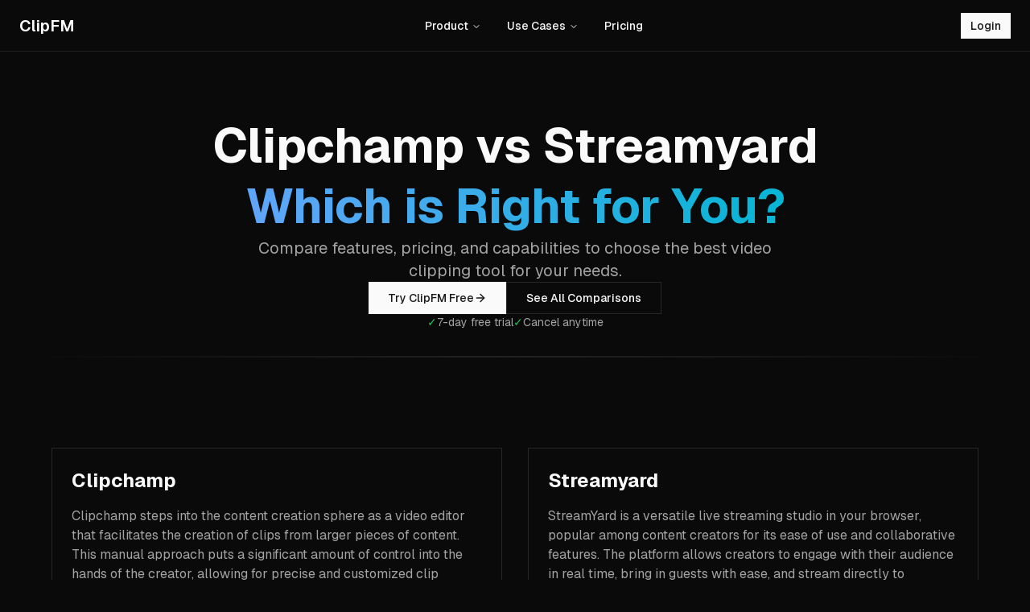

--- FILE ---
content_type: text/html; charset=utf-8
request_url: https://www.clip.fm/compare/clipchamp-vs-streamyard
body_size: 9264
content:
<!DOCTYPE html><html lang="en"><head><meta charSet="utf-8"/><meta name="viewport" content="width=device-width, initial-scale=1"/><link rel="stylesheet" href="/_next/static/chunks/4dcb48270764a05c.css?dpl=dpl_CKzcRhS1AzKSzDh6CrBorquCxJ2u" data-precedence="next"/><link rel="preload" as="script" fetchPriority="low" href="/_next/static/chunks/64df69c561e455b4.js?dpl=dpl_CKzcRhS1AzKSzDh6CrBorquCxJ2u"/><script src="/_next/static/chunks/83cd50bb09c80b8d.js?dpl=dpl_CKzcRhS1AzKSzDh6CrBorquCxJ2u" async=""></script><script src="/_next/static/chunks/561798c788d9c6ed.js?dpl=dpl_CKzcRhS1AzKSzDh6CrBorquCxJ2u" async=""></script><script src="/_next/static/chunks/9dc88527b93ac6dc.js?dpl=dpl_CKzcRhS1AzKSzDh6CrBorquCxJ2u" async=""></script><script src="/_next/static/chunks/236f7e5abd6f09ff.js?dpl=dpl_CKzcRhS1AzKSzDh6CrBorquCxJ2u" async=""></script><script src="/_next/static/chunks/turbopack-1da4db90be91a503.js?dpl=dpl_CKzcRhS1AzKSzDh6CrBorquCxJ2u" async=""></script><script src="/_next/static/chunks/fc87f92e7e9ec5dd.js?dpl=dpl_CKzcRhS1AzKSzDh6CrBorquCxJ2u" async=""></script><script src="/_next/static/chunks/9767b13e9413f948.js?dpl=dpl_CKzcRhS1AzKSzDh6CrBorquCxJ2u" async=""></script><script src="/_next/static/chunks/c45d11ad0e062c9b.js?dpl=dpl_CKzcRhS1AzKSzDh6CrBorquCxJ2u" async=""></script><script src="/_next/static/chunks/519eef88c81e55d0.js?dpl=dpl_CKzcRhS1AzKSzDh6CrBorquCxJ2u" async=""></script><script src="/_next/static/chunks/93701c67d362963d.js?dpl=dpl_CKzcRhS1AzKSzDh6CrBorquCxJ2u" async=""></script><script src="/_next/static/chunks/ff1a16fafef87110.js?dpl=dpl_CKzcRhS1AzKSzDh6CrBorquCxJ2u" async=""></script><script src="/_next/static/chunks/7340adf74ff47ec0.js?dpl=dpl_CKzcRhS1AzKSzDh6CrBorquCxJ2u" async=""></script><script src="/_next/static/chunks/96539deb51106d61.js?dpl=dpl_CKzcRhS1AzKSzDh6CrBorquCxJ2u" async=""></script><meta name="next-size-adjust" content=""/><title>Clipchamp vs Streamyard - Tool Comparison</title><meta name="description" content="Compare Clipchamp and Streamyard. See features, pricing, and which video clipping tool is best for your needs."/><meta property="og:title" content="Clipchamp vs Streamyard - Tool Comparison"/><meta property="og:description" content="Compare Clipchamp and Streamyard. See features, pricing, and which video clipping tool is best for your needs."/><meta property="og:image" content="https://app-2-d1n7uk372-clipfm.vercel.app/opengraph-image.png?opengraph-image.e8d7f42e.png"/><meta property="og:image:width" content="1200"/><meta property="og:image:height" content="600"/><meta property="og:image:type" content="image/png"/><meta name="twitter:card" content="summary_large_image"/><meta name="twitter:title" content="Clipchamp vs Streamyard - Tool Comparison"/><meta name="twitter:description" content="Compare Clipchamp and Streamyard. See features, pricing, and which video clipping tool is best for your needs."/><meta name="twitter:image" content="https://app-2-d1n7uk372-clipfm.vercel.app/twitter-image.png?twitter-image.e8d7f42e.png"/><meta name="twitter:image:width" content="1200"/><meta name="twitter:image:height" content="600"/><meta name="twitter:image:type" content="image/png"/><link rel="icon" href="/favicon.ico?favicon.0b3bf435.ico" sizes="256x256" type="image/x-icon"/><script src="/_next/static/chunks/a6dad97d9634a72d.js?dpl=dpl_CKzcRhS1AzKSzDh6CrBorquCxJ2u" noModule=""></script></head><body class="geist_6ee70f7-module__6GiuUG__className antialiased"><div hidden=""><!--$--><!--/$--></div><script>((a,b,c,d,e,f,g,h)=>{let i=document.documentElement,j=["light","dark"];function k(b){var c;(Array.isArray(a)?a:[a]).forEach(a=>{let c="class"===a,d=c&&f?e.map(a=>f[a]||a):e;c?(i.classList.remove(...d),i.classList.add(f&&f[b]?f[b]:b)):i.setAttribute(a,b)}),c=b,h&&j.includes(c)&&(i.style.colorScheme=c)}if(d)k(d);else try{let a=localStorage.getItem(b)||c,d=g&&"system"===a?window.matchMedia("(prefers-color-scheme: dark)").matches?"dark":"light":a;k(d)}catch(a){}})("class","theme","dark",null,["light","dark"],null,true,true)</script><nav class="w-full border-b border-b-foreground/10 h-16"><div class="w-full h-full flex items-center justify-between px-6"><a class="text-white font-semibold text-xl mr-10" href="/">ClipFM</a><nav aria-label="Main" data-orientation="horizontal" dir="ltr" data-slot="navigation-menu" data-viewport="true" class="group/navigation-menu relative max-w-max flex-1 items-center justify-center hidden md:block"><div style="position:relative"><ul data-orientation="horizontal" data-slot="navigation-menu-list" class="group flex flex-1 list-none items-center justify-center gap-1" dir="ltr"><li data-slot="navigation-menu-item" class="relative"><button id="radix-_R_2ibplb_-trigger-radix-_R_1eibplb_" data-state="closed" aria-expanded="false" aria-controls="radix-_R_2ibplb_-content-radix-_R_1eibplb_" data-slot="navigation-menu-trigger" class="group inline-flex h-9 w-max items-center justify-center rounded-md bg-background px-4 py-2 text-sm font-medium hover:bg-accent hover:text-accent-foreground focus:bg-accent focus:text-accent-foreground disabled:pointer-events-none disabled:opacity-50 data-[state=open]:hover:bg-accent data-[state=open]:text-accent-foreground data-[state=open]:focus:bg-accent data-[state=open]:bg-accent/50 focus-visible:ring-ring/50 outline-none transition-[color,box-shadow] focus-visible:ring-[3px] focus-visible:outline-1 group" data-radix-collection-item="">Product<!-- --> <svg xmlns="http://www.w3.org/2000/svg" width="24" height="24" viewBox="0 0 24 24" fill="none" stroke="currentColor" stroke-width="2" stroke-linecap="round" stroke-linejoin="round" class="lucide lucide-chevron-down relative top-[1px] ml-1 size-3 transition duration-300 group-data-[state=open]:rotate-180" aria-hidden="true"><path d="m6 9 6 6 6-6"></path></svg></button></li><li data-slot="navigation-menu-item" class="relative"><button id="radix-_R_2ibplb_-trigger-radix-_R_2eibplb_" data-state="closed" aria-expanded="false" aria-controls="radix-_R_2ibplb_-content-radix-_R_2eibplb_" data-slot="navigation-menu-trigger" class="group inline-flex h-9 w-max items-center justify-center rounded-md bg-background px-4 py-2 text-sm font-medium hover:bg-accent hover:text-accent-foreground focus:bg-accent focus:text-accent-foreground disabled:pointer-events-none disabled:opacity-50 data-[state=open]:hover:bg-accent data-[state=open]:text-accent-foreground data-[state=open]:focus:bg-accent data-[state=open]:bg-accent/50 focus-visible:ring-ring/50 outline-none transition-[color,box-shadow] focus-visible:ring-[3px] focus-visible:outline-1 group" data-radix-collection-item="">Use Cases<!-- --> <svg xmlns="http://www.w3.org/2000/svg" width="24" height="24" viewBox="0 0 24 24" fill="none" stroke="currentColor" stroke-width="2" stroke-linecap="round" stroke-linejoin="round" class="lucide lucide-chevron-down relative top-[1px] ml-1 size-3 transition duration-300 group-data-[state=open]:rotate-180" aria-hidden="true"><path d="m6 9 6 6 6-6"></path></svg></button></li><li data-slot="navigation-menu-item" class="relative"><a data-slot="navigation-menu-link" class="data-[active=true]:focus:bg-accent data-[active=true]:hover:bg-accent data-[active=true]:bg-accent/50 data-[active=true]:text-accent-foreground [&amp;_svg:not([class*=&#x27;text-&#x27;])]:text-muted-foreground flex-col gap-1 p-2 [&amp;_svg:not([class*=&#x27;size-&#x27;])]:size-4 group inline-flex h-9 w-max items-center justify-center rounded-md bg-background px-4 py-2 text-sm font-medium hover:bg-accent hover:text-accent-foreground focus:bg-accent focus:text-accent-foreground disabled:pointer-events-none disabled:opacity-50 data-[state=open]:hover:bg-accent data-[state=open]:text-accent-foreground data-[state=open]:focus:bg-accent data-[state=open]:bg-accent/50 focus-visible:ring-ring/50 outline-none transition-[color,box-shadow] focus-visible:ring-[3px] focus-visible:outline-1" data-radix-collection-item="" href="/pricing">Pricing</a></li></ul></div><div class="absolute top-full left-0 isolate z-50 flex justify-center"></div></nav><a href="/auth/login"><button data-slot="button" class="inline-flex items-center justify-center whitespace-nowrap text-sm font-medium transition-all disabled:pointer-events-none disabled:opacity-50 [&amp;_svg]:pointer-events-none [&amp;_svg:not([class*=&#x27;size-&#x27;])]:size-4 shrink-0 [&amp;_svg]:shrink-0 outline-none focus-visible:border-ring focus-visible:ring-ring/50 focus-visible:ring-[3px] aria-invalid:ring-destructive/20 dark:aria-invalid:ring-destructive/40 aria-invalid:border-destructive bg-primary text-primary-foreground shadow-xs hover:bg-primary/90 h-8 rounded-md gap-1.5 px-3 has-[&gt;svg]:px-2.5">Login</button></a></div></nav><div class="flex flex-col min-h-screen"><div class="flex flex-col gap-8 items-center pt-20 pb-0"><div class="flex flex-col gap-4 items-center"><h1 class="text-4xl lg:text-6xl font-bold !leading-tight mx-auto max-w-4xl text-center">Clipchamp<!-- --> vs <!-- -->Streamyard<br/><span class="bg-gradient-to-r from-blue-400 to-cyan-500 bg-clip-text text-transparent">Which is Right for You?</span></h1><p class="text-lg lg:text-xl text-muted-foreground mx-auto max-w-2xl text-center">Compare features, pricing, and capabilities to choose the best video clipping tool for your needs.</p></div><div class="flex flex-col items-center gap-4 w-full max-w-2xl mx-auto"><div class="flex items-center justify-center gap-4"><a href="/d"><button data-slot="button" class="inline-flex items-center justify-center whitespace-nowrap text-sm font-medium transition-all disabled:pointer-events-none disabled:opacity-50 [&amp;_svg]:pointer-events-none [&amp;_svg:not([class*=&#x27;size-&#x27;])]:size-4 shrink-0 [&amp;_svg]:shrink-0 outline-none focus-visible:border-ring focus-visible:ring-ring/50 focus-visible:ring-[3px] aria-invalid:ring-destructive/20 dark:aria-invalid:ring-destructive/40 aria-invalid:border-destructive bg-primary text-primary-foreground shadow-xs hover:bg-primary/90 h-10 rounded-md px-6 has-[&gt;svg]:px-4 gap-2">Try ClipFM Free<svg xmlns="http://www.w3.org/2000/svg" width="24" height="24" viewBox="0 0 24 24" fill="none" stroke="currentColor" stroke-width="2" stroke-linecap="round" stroke-linejoin="round" class="lucide lucide-arrow-right w-4 h-4" aria-hidden="true"><path d="M5 12h14"></path><path d="m12 5 7 7-7 7"></path></svg></button></a><button data-slot="button" class="inline-flex items-center justify-center gap-2 whitespace-nowrap text-sm font-medium transition-all disabled:pointer-events-none disabled:opacity-50 [&amp;_svg]:pointer-events-none [&amp;_svg:not([class*=&#x27;size-&#x27;])]:size-4 shrink-0 [&amp;_svg]:shrink-0 outline-none focus-visible:border-ring focus-visible:ring-ring/50 focus-visible:ring-[3px] aria-invalid:ring-destructive/20 dark:aria-invalid:ring-destructive/40 aria-invalid:border-destructive border bg-background shadow-xs hover:bg-accent hover:text-accent-foreground dark:bg-input/30 dark:border-input dark:hover:bg-input/50 h-10 rounded-md px-6 has-[&gt;svg]:px-4">See All Comparisons</button></div><div class="flex gap-6 text-sm text-muted-foreground"><div class="flex items-center gap-2"><span class="text-green-500">✓</span><span>7-day free trial</span></div><div class="flex items-center gap-2"><span class="text-green-500">✓</span><span>Cancel anytime</span></div></div></div><div class="w-full p-[1px] bg-gradient-to-r from-transparent via-foreground/10 to-transparent my-8"></div></div><section class="py-20 px-6"><div class="max-w-6xl mx-auto"><div class="grid md:grid-cols-2 gap-8 mb-16"><div class="bg-card rounded-lg border p-6"><h3 class="text-2xl font-bold mb-4">Clipchamp</h3><p class="text-muted-foreground">Clipchamp steps into the content creation sphere as a video editor that facilitates the creation of clips from larger pieces of content. This manual approach puts a significant amount of control into the hands of the creator, allowing for precise and customized clip selection. However, unlike some other tools, Clipchamp does not seem to incorporate AI into the clip generation process. This lack of AI assistance means that users need to manually find and extract clips from their content, which could be a time-consuming and labor-intensive process, particularly for long videos or podcasts. Additionally, while the manual approach does provide the advantage of total control, it does necessitate a higher degree of user input and effort. For creators looking to streamline their process or automate certain aspects of clip generation, Clipchamp might not provide the most efficient solution. In summary, Clipchamp provides a platform for manual video editing and clip creation, offering significant control over the process. However, its lack of AI-powered clip generation could result in a more time-consuming process and might not align with the needs of creators seeking a more automated solution.</p></div><div class="bg-card rounded-lg border p-6"><h3 class="text-2xl font-bold mb-4">Streamyard</h3><p class="text-muted-foreground">StreamYard is a versatile live streaming studio in your browser, popular among content creators for its ease of use and collaborative features. The platform allows creators to engage with their audience in real time, bring in guests with ease, and stream directly to platforms like YouTube, Facebook, LinkedIn, and more. StreamYard&#x27;s interface is intuitive and easy to navigate, even for beginners. It also offers features such as on-screen comments, banners, and overlays that add a level of professionalism to live broadcasts. The ability to bring in guests for interviews or discussions without requiring them to download any software is a standout feature, making collaborations seamless and straightforward. However, StreamYard&#x27;s focus is primarily on live streaming and engagement, not on post-production editing or auto-generation of clips. While it offers recording capabilities, users seeking to create specific clips from their broadcasts or recordings would need to do this manually or utilize additional tools specifically designed for clip generation and editing. Moreover, StreamYard does not provide extensive video editing capabilities. For users requiring comprehensive editing or advanced customization features, StreamYard might need to be supplemented with other dedicated video editing tools. In summary, StreamYard stands out as a user-friendly, collaborative live streaming platform that enables direct streaming to various platforms. However, its lack of automated clip generation and limited editing capabilities mean it is best paired with other tools for creators looking for a more rounded solution to content creation and editing.</p></div></div><div><h3 class="text-xl font-semibold mb-4">Features</h3><div class="bg-card rounded-lg border overflow-hidden"><div class="grid grid-cols-3 bg-muted/50 p-4 font-semibold"><div>Feature</div><div class="text-center">Clipchamp</div><div class="text-center">Streamyard</div></div><div class="grid grid-cols-3 p-4 items-center bg-background"><div class="font-medium">AI Powered Clipping</div><div class="flex justify-center"><svg xmlns="http://www.w3.org/2000/svg" width="24" height="24" viewBox="0 0 24 24" fill="none" stroke="currentColor" stroke-width="2" stroke-linecap="round" stroke-linejoin="round" class="lucide lucide-x w-5 h-5 text-muted-foreground" aria-hidden="true"><path d="M18 6 6 18"></path><path d="m6 6 12 12"></path></svg></div><div class="flex justify-center"><svg xmlns="http://www.w3.org/2000/svg" width="24" height="24" viewBox="0 0 24 24" fill="none" stroke="currentColor" stroke-width="2" stroke-linecap="round" stroke-linejoin="round" class="lucide lucide-x w-5 h-5 text-muted-foreground" aria-hidden="true"><path d="M18 6 6 18"></path><path d="m6 6 12 12"></path></svg></div></div><div class="grid grid-cols-3 p-4 items-center bg-muted/20"><div class="font-medium">Free Trial</div><div class="flex justify-center"><svg xmlns="http://www.w3.org/2000/svg" width="24" height="24" viewBox="0 0 24 24" fill="none" stroke="currentColor" stroke-width="2" stroke-linecap="round" stroke-linejoin="round" class="lucide lucide-check w-5 h-5 text-green-500" aria-hidden="true"><path d="M20 6 9 17l-5-5"></path></svg></div><div class="flex justify-center"><svg xmlns="http://www.w3.org/2000/svg" width="24" height="24" viewBox="0 0 24 24" fill="none" stroke="currentColor" stroke-width="2" stroke-linecap="round" stroke-linejoin="round" class="lucide lucide-check w-5 h-5 text-green-500" aria-hidden="true"><path d="M20 6 9 17l-5-5"></path></svg></div></div><div class="grid grid-cols-3 p-4 items-center bg-background"><div class="font-medium">API</div><div class="flex justify-center"><svg xmlns="http://www.w3.org/2000/svg" width="24" height="24" viewBox="0 0 24 24" fill="none" stroke="currentColor" stroke-width="2" stroke-linecap="round" stroke-linejoin="round" class="lucide lucide-x w-5 h-5 text-muted-foreground" aria-hidden="true"><path d="M18 6 6 18"></path><path d="m6 6 12 12"></path></svg></div><div class="flex justify-center"><svg xmlns="http://www.w3.org/2000/svg" width="24" height="24" viewBox="0 0 24 24" fill="none" stroke="currentColor" stroke-width="2" stroke-linecap="round" stroke-linejoin="round" class="lucide lucide-x w-5 h-5 text-muted-foreground" aria-hidden="true"><path d="M18 6 6 18"></path><path d="m6 6 12 12"></path></svg></div></div><div class="grid grid-cols-3 p-4 items-center bg-muted/20"><div class="font-medium">Custom Templates</div><div class="flex justify-center"><svg xmlns="http://www.w3.org/2000/svg" width="24" height="24" viewBox="0 0 24 24" fill="none" stroke="currentColor" stroke-width="2" stroke-linecap="round" stroke-linejoin="round" class="lucide lucide-check w-5 h-5 text-green-500" aria-hidden="true"><path d="M20 6 9 17l-5-5"></path></svg></div><div class="flex justify-center"><svg xmlns="http://www.w3.org/2000/svg" width="24" height="24" viewBox="0 0 24 24" fill="none" stroke="currentColor" stroke-width="2" stroke-linecap="round" stroke-linejoin="round" class="lucide lucide-x w-5 h-5 text-muted-foreground" aria-hidden="true"><path d="M18 6 6 18"></path><path d="m6 6 12 12"></path></svg></div></div><div class="grid grid-cols-3 p-4 items-center bg-background"><div class="font-medium">Shorten Silence</div><div class="flex justify-center"><svg xmlns="http://www.w3.org/2000/svg" width="24" height="24" viewBox="0 0 24 24" fill="none" stroke="currentColor" stroke-width="2" stroke-linecap="round" stroke-linejoin="round" class="lucide lucide-check w-5 h-5 text-green-500" aria-hidden="true"><path d="M20 6 9 17l-5-5"></path></svg></div><div class="flex justify-center"><svg xmlns="http://www.w3.org/2000/svg" width="24" height="24" viewBox="0 0 24 24" fill="none" stroke="currentColor" stroke-width="2" stroke-linecap="round" stroke-linejoin="round" class="lucide lucide-x w-5 h-5 text-muted-foreground" aria-hidden="true"><path d="M18 6 6 18"></path><path d="m6 6 12 12"></path></svg></div></div><div class="grid grid-cols-3 p-4 items-center bg-muted/20"><div class="font-medium">Virality Score</div><div class="flex justify-center"><svg xmlns="http://www.w3.org/2000/svg" width="24" height="24" viewBox="0 0 24 24" fill="none" stroke="currentColor" stroke-width="2" stroke-linecap="round" stroke-linejoin="round" class="lucide lucide-x w-5 h-5 text-muted-foreground" aria-hidden="true"><path d="M18 6 6 18"></path><path d="m6 6 12 12"></path></svg></div><div class="flex justify-center"><svg xmlns="http://www.w3.org/2000/svg" width="24" height="24" viewBox="0 0 24 24" fill="none" stroke="currentColor" stroke-width="2" stroke-linecap="round" stroke-linejoin="round" class="lucide lucide-x w-5 h-5 text-muted-foreground" aria-hidden="true"><path d="M18 6 6 18"></path><path d="m6 6 12 12"></path></svg></div></div><div class="grid grid-cols-3 p-4 items-center bg-background"><div class="font-medium">Custom Titles</div><div class="flex justify-center"><svg xmlns="http://www.w3.org/2000/svg" width="24" height="24" viewBox="0 0 24 24" fill="none" stroke="currentColor" stroke-width="2" stroke-linecap="round" stroke-linejoin="round" class="lucide lucide-x w-5 h-5 text-muted-foreground" aria-hidden="true"><path d="M18 6 6 18"></path><path d="m6 6 12 12"></path></svg></div><div class="flex justify-center"><svg xmlns="http://www.w3.org/2000/svg" width="24" height="24" viewBox="0 0 24 24" fill="none" stroke="currentColor" stroke-width="2" stroke-linecap="round" stroke-linejoin="round" class="lucide lucide-x w-5 h-5 text-muted-foreground" aria-hidden="true"><path d="M18 6 6 18"></path><path d="m6 6 12 12"></path></svg></div></div><div class="grid grid-cols-3 p-4 items-center bg-muted/20"><div class="font-medium">Custom Descriptions</div><div class="flex justify-center"><svg xmlns="http://www.w3.org/2000/svg" width="24" height="24" viewBox="0 0 24 24" fill="none" stroke="currentColor" stroke-width="2" stroke-linecap="round" stroke-linejoin="round" class="lucide lucide-x w-5 h-5 text-muted-foreground" aria-hidden="true"><path d="M18 6 6 18"></path><path d="m6 6 12 12"></path></svg></div><div class="flex justify-center"><svg xmlns="http://www.w3.org/2000/svg" width="24" height="24" viewBox="0 0 24 24" fill="none" stroke="currentColor" stroke-width="2" stroke-linecap="round" stroke-linejoin="round" class="lucide lucide-x w-5 h-5 text-muted-foreground" aria-hidden="true"><path d="M18 6 6 18"></path><path d="m6 6 12 12"></path></svg></div></div><div class="grid grid-cols-3 p-4 items-center bg-background"><div class="font-medium">Unlimited Downloads</div><div class="flex justify-center"><svg xmlns="http://www.w3.org/2000/svg" width="24" height="24" viewBox="0 0 24 24" fill="none" stroke="currentColor" stroke-width="2" stroke-linecap="round" stroke-linejoin="round" class="lucide lucide-x w-5 h-5 text-muted-foreground" aria-hidden="true"><path d="M18 6 6 18"></path><path d="m6 6 12 12"></path></svg></div><div class="flex justify-center"><svg xmlns="http://www.w3.org/2000/svg" width="24" height="24" viewBox="0 0 24 24" fill="none" stroke="currentColor" stroke-width="2" stroke-linecap="round" stroke-linejoin="round" class="lucide lucide-x w-5 h-5 text-muted-foreground" aria-hidden="true"><path d="M18 6 6 18"></path><path d="m6 6 12 12"></path></svg></div></div></div></div></div></section><section class="py-20 lg:py-32 px-4 lg:px-8"><div class="max-w-4xl mx-auto text-center"><h2 class="text-3xl lg:text-5xl font-bold mb-4">Get started with ClipFM</h2><p class="text-lg lg:text-xl text-muted-foreground mb-12 max-w-2xl mx-auto">Join thousands of creators who are growing their audience and saving hours every week with ClipFM.</p><div class="flex justify-center"><div class="flex flex-col items-center gap-4 w-full max-w-2xl mx-auto"><div class="flex items-center justify-center gap-4"><a href="/d"><button data-slot="button" class="inline-flex items-center justify-center whitespace-nowrap text-sm font-medium transition-all disabled:pointer-events-none disabled:opacity-50 [&amp;_svg]:pointer-events-none [&amp;_svg:not([class*=&#x27;size-&#x27;])]:size-4 shrink-0 [&amp;_svg]:shrink-0 outline-none focus-visible:border-ring focus-visible:ring-ring/50 focus-visible:ring-[3px] aria-invalid:ring-destructive/20 dark:aria-invalid:ring-destructive/40 aria-invalid:border-destructive bg-primary text-primary-foreground shadow-xs hover:bg-primary/90 h-10 rounded-md px-6 has-[&gt;svg]:px-4 gap-2">Start Free Trial<svg xmlns="http://www.w3.org/2000/svg" width="24" height="24" viewBox="0 0 24 24" fill="none" stroke="currentColor" stroke-width="2" stroke-linecap="round" stroke-linejoin="round" class="lucide lucide-arrow-right w-4 h-4" aria-hidden="true"><path d="M5 12h14"></path><path d="m12 5 7 7-7 7"></path></svg></button></a><button data-slot="button" class="inline-flex items-center justify-center gap-2 whitespace-nowrap text-sm font-medium transition-all disabled:pointer-events-none disabled:opacity-50 [&amp;_svg]:pointer-events-none [&amp;_svg:not([class*=&#x27;size-&#x27;])]:size-4 shrink-0 [&amp;_svg]:shrink-0 outline-none focus-visible:border-ring focus-visible:ring-ring/50 focus-visible:ring-[3px] aria-invalid:ring-destructive/20 dark:aria-invalid:ring-destructive/40 aria-invalid:border-destructive border bg-background shadow-xs hover:bg-accent hover:text-accent-foreground dark:bg-input/30 dark:border-input dark:hover:bg-input/50 h-10 rounded-md px-6 has-[&gt;svg]:px-4">Watch Demo</button></div><div class="flex gap-6 text-sm text-muted-foreground"><div class="flex items-center gap-2"><span class="text-green-500">✓</span><span>7-day free trial</span></div><div class="flex items-center gap-2"><span class="text-green-500">✓</span><span>Cancel anytime</span></div></div></div></div></div></section></div><!--$--><!--/$--><footer class="border-t border-white/10 bg-background"><div class="max-w-7xl mx-auto px-4 lg:px-8 py-12 lg:py-16"><div class="grid grid-cols-2 md:grid-cols-3 gap-8 lg:gap-12 mb-12"><div><h3 class="font-semibold mb-4">Resources</h3><ul class="space-y-3"><li><a class="text-muted-foreground hover:text-foreground transition-colors" href="/">Home</a></li><li><a class="text-muted-foreground hover:text-foreground transition-colors" href="/about">About</a></li><li><a href="/cdn-cgi/l/email-protection#ea8985868faa8986839ac48c87" class="text-muted-foreground hover:text-foreground transition-colors">Contact</a></li></ul></div><div><h3 class="font-semibold mb-4">Compare</h3><ul class="space-y-3"><li><a class="text-muted-foreground hover:text-foreground transition-colors" href="/compare/clipfm-vs-descript">ClipFM vs. Descript</a></li><li><a class="text-muted-foreground hover:text-foreground transition-colors" href="/compare/clipfm-vs-dumme">ClipFM vs. Dumme</a></li><li><a class="text-muted-foreground hover:text-foreground transition-colors" href="/compare/clipfm-vs-vidyo">ClipFM vs. Vidyo</a></li><li><a class="text-muted-foreground hover:text-foreground transition-colors" href="/compare/clipfm-vs-opus-clip">ClipFM vs. Opus Clip</a></li><li><a class="text-muted-foreground hover:text-foreground transition-colors" href="/compare/clipfm-vs-zubtitle">ClipFM vs. Zubtitle</a></li><li><a class="text-muted-foreground hover:text-foreground transition-colors" href="/compare/clipfm-vs-munch">ClipFM vs. Munch</a></li><li><a class="text-muted-foreground hover:text-foreground transition-colors font-medium" href="/compare">Compare all</a></li></ul></div><div><h3 class="font-semibold mb-4">Legal</h3><ul class="space-y-3"><li><a class="text-muted-foreground hover:text-foreground transition-colors" href="/terms">Terms of Service</a></li><li><a class="text-muted-foreground hover:text-foreground transition-colors" href="/privacy">Privacy Policy</a></li></ul></div></div><div class="border-t border-white/10 pt-8"><div class="flex flex-col md:flex-row justify-between items-center gap-4"><div class="text-sm text-muted-foreground">© <!-- -->2026<!-- --> ClipFM. All rights reserved.</div><div class="flex items-center gap-2 text-sm text-muted-foreground"><span>Built with</span><span class="text-red-500">♥</span><span>for creators</span></div></div></div></div></footer><div data-rht-toaster="" style="position:fixed;z-index:9999;top:16px;left:16px;right:16px;bottom:16px;pointer-events:none"></div><script data-cfasync="false" src="/cdn-cgi/scripts/5c5dd728/cloudflare-static/email-decode.min.js"></script><script src="/_next/static/chunks/64df69c561e455b4.js?dpl=dpl_CKzcRhS1AzKSzDh6CrBorquCxJ2u" id="_R_" async=""></script><script>(self.__next_f=self.__next_f||[]).push([0])</script><script>self.__next_f.push([1,"1:\"$Sreact.fragment\"\n2:I[79520,[\"/_next/static/chunks/fc87f92e7e9ec5dd.js?dpl=dpl_CKzcRhS1AzKSzDh6CrBorquCxJ2u\",\"/_next/static/chunks/9767b13e9413f948.js?dpl=dpl_CKzcRhS1AzKSzDh6CrBorquCxJ2u\",\"/_next/static/chunks/c45d11ad0e062c9b.js?dpl=dpl_CKzcRhS1AzKSzDh6CrBorquCxJ2u\",\"/_next/static/chunks/519eef88c81e55d0.js?dpl=dpl_CKzcRhS1AzKSzDh6CrBorquCxJ2u\",\"/_next/static/chunks/93701c67d362963d.js?dpl=dpl_CKzcRhS1AzKSzDh6CrBorquCxJ2u\"],\"\"]\n3:I[63178,[\"/_next/static/chunks/fc87f92e7e9ec5dd.js?dpl=dpl_CKzcRhS1AzKSzDh6CrBorquCxJ2u\",\"/_next/static/chunks/9767b13e9413f948.js?dpl=dpl_CKzcRhS1AzKSzDh6CrBorquCxJ2u\",\"/_next/static/chunks/c45d11ad0e062c9b.js?dpl=dpl_CKzcRhS1AzKSzDh6CrBorquCxJ2u\",\"/_next/static/chunks/519eef88c81e55d0.js?dpl=dpl_CKzcRhS1AzKSzDh6CrBorquCxJ2u\"],\"ThemeProvider\"]\n4:I[39756,[\"/_next/static/chunks/ff1a16fafef87110.js?dpl=dpl_CKzcRhS1AzKSzDh6CrBorquCxJ2u\",\"/_next/static/chunks/7340adf74ff47ec0.js?dpl=dpl_CKzcRhS1AzKSzDh6CrBorquCxJ2u\"],\"default\"]\n5:I[37457,[\"/_next/static/chunks/ff1a16fafef87110.js?dpl=dpl_CKzcRhS1AzKSzDh6CrBorquCxJ2u\",\"/_next/static/chunks/7340adf74ff47ec0.js?dpl=dpl_CKzcRhS1AzKSzDh6CrBorquCxJ2u\"],\"default\"]\n6:I[30989,[\"/_next/static/chunks/fc87f92e7e9ec5dd.js?dpl=dpl_CKzcRhS1AzKSzDh6CrBorquCxJ2u\",\"/_next/static/chunks/9767b13e9413f948.js?dpl=dpl_CKzcRhS1AzKSzDh6CrBorquCxJ2u\",\"/_next/static/chunks/c45d11ad0e062c9b.js?dpl=dpl_CKzcRhS1AzKSzDh6CrBorquCxJ2u\",\"/_next/static/chunks/519eef88c81e55d0.js?dpl=dpl_CKzcRhS1AzKSzDh6CrBorquCxJ2u\"],\"UploadManager\"]\n7:I[83560,[\"/_next/static/chunks/fc87f92e7e9ec5dd.js?dpl=dpl_CKzcRhS1AzKSzDh6CrBorquCxJ2u\",\"/_next/static/chunks/9767b13e9413f948.js?dpl=dpl_CKzcRhS1AzKSzDh6CrBorquCxJ2u\",\"/_next/static/chunks/c45d11ad0e062c9b.js?dpl=dpl_CKzcRhS1AzKSzDh6CrBorquCxJ2u\",\"/_next/static/chunks/519eef88c81e55d0.js?dpl=dpl_CKzcRhS1AzKSzDh6CrBorquCxJ2u\"],\"UploadProgress\"]\n8:I[5766,[\"/_next/static/chunks/fc87f92e7e9ec5dd.js?dpl=dpl_CKzcRhS1AzKSzDh6CrBorquCxJ2u\",\"/_next/static/chunks/9767b13e9413f948.js?dpl=dpl_CKzcRhS1AzKSzDh6CrBorquCxJ2u\",\"/_next/static/chunks/c45d11ad0e062c9b.js?dpl=dpl_CKzcRhS1AzKSzDh6CrBorquCxJ2u\",\"/_next/static/chunks/519eef88c81e55d0.js?dpl=dpl_CKzcRhS1AzKSzDh6CrBorquCxJ2u\"],\"Toaster\"]\nb:I[97367,[\"/_next/static/chunks/ff1a16fafef87110.js?dpl=dpl_CKzcRhS1AzKSzDh6CrBorquCxJ2u\",\"/_next/static/chunks/7340adf74ff47ec0.js?dpl=dpl_CKzcRhS1AzKSzDh6CrBorquCxJ2u\"],\"OutletBoundary\"]\nc:\"$Sreact.suspense\"\ne:I[97367,[\"/_next/static/chunks/ff1a16fafef87110.js?dpl=dpl_CKzcRhS1AzKSzDh6CrBorquCxJ2u\",\"/_next/static/chunks/7340adf74ff47ec0.js?dpl=dpl_CKzcRhS1AzKSzDh6CrBorquCxJ2u\"],\"ViewportBoundary\"]\n12:I[68027,[],\"default\"]\n13:I[97367,[\"/_next/static/chunks/ff1a16fafef87110.js?dpl=dpl_CKzcRhS1AzKSzDh6CrBorquCxJ2u\",\"/_next/static/chunks/7340adf74ff47ec0.js?dpl=dpl_CKzcRhS1AzKSzDh6CrBorquCxJ2u\"],\"MetadataBoundary\"]\n15:I[31287,[\"/_next/static/chunks/fc87f92e7e9ec5dd.js?dpl=dpl_CKzcRhS1AzKSzDh6CrBorquCxJ2u\",\"/_next/static/chunks/9767b13e9413f948.js?dpl=dpl_CKzcRhS1AzKSzDh6CrBorquCxJ2u\",\"/_next/static/chunks/c45d11ad0e062c9b.js?dpl=dpl_CKzcRhS1AzKSzDh6CrBorquCxJ2u\",\"/_next/static/chunks/519eef88c81e55d0.js?dpl=dpl_CKzcRhS1AzKSzDh6CrBorquCxJ2u\",\"/_next/static/chunks/93701c67d362963d.js?dpl=dpl_CKzcRhS1AzKSzDh6CrBorquCxJ2u\",\"/_next/static/chunks/96539deb51106d61.js?dpl=dpl_CKzcRhS1AzKSzDh6CrBorquCxJ2u\"],\"Hero\"]\n16:I[98836,[\"/_next/static/chunks/fc87f92e7e9ec5dd.js?dpl=dpl_CKzcRhS1AzKSzDh6CrBorquCxJ2u\",\"/_next/static/chunks/9767b13e9413f948.js?dpl=dpl_CKzcRhS1AzKSzDh6CrBorquCxJ2u\",\"/_next/static/chunks/c45d11ad0e062c9b.js?dpl=dpl_CKzcRhS1AzKSzDh6CrBorquCxJ2u\",\"/_next/static/chunks/519eef88c81e55d0.js?dpl=dpl_CKzcRhS1AzKSzDh6CrBorquCxJ2u\",\"/_next/static/chunks/93701c67d362963d.js?dpl=dpl_CKzcRhS1AzKSzDh6CrBorquCxJ2u\",\"/_next/static/chunks/96539deb51106d61.js?dpl=dpl_CKzcRhS1AzKSzDh6CrBorquCxJ2u\"],\"ComparisonSection\"]\n1a:I[7192,[\"/_next/static/chunks/fc87f92e7e9ec5dd.js?dpl=dpl_CKzcRhS1AzKSzDh6CrBorquCxJ2u\",\"/_next/static/chunks/9767b13e9413f948.js?dpl=dpl_CKzcRhS1AzKSzDh6CrBorquCxJ2u\",\"/_next/static/chunks/c45d11ad0e062c9b.js?dpl=dpl_CKzcRhS1AzKSzDh6CrBorquCxJ2u\",\"/_next/static/c"])</script><script>self.__next_f.push([1,"hunks/519eef88c81e55d0.js?dpl=dpl_CKzcRhS1AzKSzDh6CrBorquCxJ2u\",\"/_next/static/chunks/93701c67d362963d.js?dpl=dpl_CKzcRhS1AzKSzDh6CrBorquCxJ2u\",\"/_next/static/chunks/96539deb51106d61.js?dpl=dpl_CKzcRhS1AzKSzDh6CrBorquCxJ2u\"],\"CTASection\"]\n1c:I[18969,[\"/_next/static/chunks/fc87f92e7e9ec5dd.js?dpl=dpl_CKzcRhS1AzKSzDh6CrBorquCxJ2u\",\"/_next/static/chunks/9767b13e9413f948.js?dpl=dpl_CKzcRhS1AzKSzDh6CrBorquCxJ2u\",\"/_next/static/chunks/c45d11ad0e062c9b.js?dpl=dpl_CKzcRhS1AzKSzDh6CrBorquCxJ2u\",\"/_next/static/chunks/519eef88c81e55d0.js?dpl=dpl_CKzcRhS1AzKSzDh6CrBorquCxJ2u\",\"/_next/static/chunks/93701c67d362963d.js?dpl=dpl_CKzcRhS1AzKSzDh6CrBorquCxJ2u\"],\"LandingNavigation\"]\n1d:I[22016,[\"/_next/static/chunks/fc87f92e7e9ec5dd.js?dpl=dpl_CKzcRhS1AzKSzDh6CrBorquCxJ2u\",\"/_next/static/chunks/9767b13e9413f948.js?dpl=dpl_CKzcRhS1AzKSzDh6CrBorquCxJ2u\",\"/_next/static/chunks/c45d11ad0e062c9b.js?dpl=dpl_CKzcRhS1AzKSzDh6CrBorquCxJ2u\",\"/_next/static/chunks/519eef88c81e55d0.js?dpl=dpl_CKzcRhS1AzKSzDh6CrBorquCxJ2u\",\"/_next/static/chunks/93701c67d362963d.js?dpl=dpl_CKzcRhS1AzKSzDh6CrBorquCxJ2u\"],\"\"]\n26:I[27201,[\"/_next/static/chunks/ff1a16fafef87110.js?dpl=dpl_CKzcRhS1AzKSzDh6CrBorquCxJ2u\",\"/_next/static/chunks/7340adf74ff47ec0.js?dpl=dpl_CKzcRhS1AzKSzDh6CrBorquCxJ2u\"],\"IconMark\"]\n:HL[\"/_next/static/chunks/4dcb48270764a05c.css?dpl=dpl_CKzcRhS1AzKSzDh6CrBorquCxJ2u\",\"style\"]\n:HL[\"/_next/static/media/caa3a2e1cccd8315-s.p.853070df.woff2\",\"font\",{\"crossOrigin\":\"\",\"type\":\"font/woff2\"}]\n"])</script><script>self.__next_f.push([1,"0:{\"P\":null,\"b\":\"bD2jjxJpEefDrJM3HJQNO\",\"c\":[\"\",\"compare\",\"clipchamp-vs-streamyard\"],\"q\":\"\",\"i\":false,\"f\":[[[\"\",{\"children\":[\"(landing)\",{\"children\":[\"compare\",{\"children\":[[\"slug\",\"clipchamp-vs-streamyard\",\"d\"],{\"children\":[\"__PAGE__\",{}]}]}]}]},\"$undefined\",\"$undefined\",true],[[\"$\",\"$1\",\"c\",{\"children\":[[[\"$\",\"link\",\"0\",{\"rel\":\"stylesheet\",\"href\":\"/_next/static/chunks/4dcb48270764a05c.css?dpl=dpl_CKzcRhS1AzKSzDh6CrBorquCxJ2u\",\"precedence\":\"next\",\"crossOrigin\":\"$undefined\",\"nonce\":\"$undefined\"}],[\"$\",\"script\",\"script-0\",{\"src\":\"/_next/static/chunks/fc87f92e7e9ec5dd.js?dpl=dpl_CKzcRhS1AzKSzDh6CrBorquCxJ2u\",\"async\":true,\"nonce\":\"$undefined\"}],[\"$\",\"script\",\"script-1\",{\"src\":\"/_next/static/chunks/9767b13e9413f948.js?dpl=dpl_CKzcRhS1AzKSzDh6CrBorquCxJ2u\",\"async\":true,\"nonce\":\"$undefined\"}],[\"$\",\"script\",\"script-2\",{\"src\":\"/_next/static/chunks/c45d11ad0e062c9b.js?dpl=dpl_CKzcRhS1AzKSzDh6CrBorquCxJ2u\",\"async\":true,\"nonce\":\"$undefined\"}],[\"$\",\"script\",\"script-3\",{\"src\":\"/_next/static/chunks/519eef88c81e55d0.js?dpl=dpl_CKzcRhS1AzKSzDh6CrBorquCxJ2u\",\"async\":true,\"nonce\":\"$undefined\"}]],[\"$\",\"html\",null,{\"lang\":\"en\",\"suppressHydrationWarning\":true,\"children\":[[\"$\",\"head\",null,{\"children\":[\"$\",\"$L2\",null,{\"id\":\"hotjar\",\"strategy\":\"afterInteractive\",\"children\":\"\\n            (function(h,o,t,j,a,r){\\n                h.hj=h.hj||function(){(h.hj.q=h.hj.q||[]).push(arguments)};\\n                h._hjSettings={hjid:6512825,hjsv:6};\\n                a=o.getElementsByTagName('head')[0];\\n                r=o.createElement('script');r.async=1;\\n                r.src=t+h._hjSettings.hjid+j+h._hjSettings.hjsv;\\n                a.appendChild(r);\\n            })(window,document,'https://static.hotjar.com/c/hotjar-','.js?sv=');\\n          \"}]}],[\"$\",\"body\",null,{\"className\":\"geist_6ee70f7-module__6GiuUG__className antialiased\",\"children\":[\"$\",\"$L3\",null,{\"attribute\":\"class\",\"defaultTheme\":\"dark\",\"disableTransitionOnChange\":true,\"children\":[[\"$\",\"$L4\",null,{\"parallelRouterKey\":\"children\",\"error\":\"$undefined\",\"errorStyles\":\"$undefined\",\"errorScripts\":\"$undefined\",\"template\":[\"$\",\"$L5\",null,{}],\"templateStyles\":\"$undefined\",\"templateScripts\":\"$undefined\",\"notFound\":[[[\"$\",\"title\",null,{\"children\":\"404: This page could not be found.\"}],[\"$\",\"div\",null,{\"style\":{\"fontFamily\":\"system-ui,\\\"Segoe UI\\\",Roboto,Helvetica,Arial,sans-serif,\\\"Apple Color Emoji\\\",\\\"Segoe UI Emoji\\\"\",\"height\":\"100vh\",\"textAlign\":\"center\",\"display\":\"flex\",\"flexDirection\":\"column\",\"alignItems\":\"center\",\"justifyContent\":\"center\"},\"children\":[\"$\",\"div\",null,{\"children\":[[\"$\",\"style\",null,{\"dangerouslySetInnerHTML\":{\"__html\":\"body{color:#000;background:#fff;margin:0}.next-error-h1{border-right:1px solid rgba(0,0,0,.3)}@media (prefers-color-scheme:dark){body{color:#fff;background:#000}.next-error-h1{border-right:1px solid rgba(255,255,255,.3)}}\"}}],[\"$\",\"h1\",null,{\"className\":\"next-error-h1\",\"style\":{\"display\":\"inline-block\",\"margin\":\"0 20px 0 0\",\"padding\":\"0 23px 0 0\",\"fontSize\":24,\"fontWeight\":500,\"verticalAlign\":\"top\",\"lineHeight\":\"49px\"},\"children\":404}],[\"$\",\"div\",null,{\"style\":{\"display\":\"inline-block\"},\"children\":[\"$\",\"h2\",null,{\"style\":{\"fontSize\":14,\"fontWeight\":400,\"lineHeight\":\"49px\",\"margin\":0},\"children\":\"This page could not be found.\"}]}]]}]}]],[]],\"forbidden\":\"$undefined\",\"unauthorized\":\"$undefined\"}],[\"$\",\"$L6\",null,{}],[\"$\",\"$L7\",null,{}],[\"$\",\"$L8\",null,{\"position\":\"top-center\",\"toastOptions\":{\"duration\":4000,\"style\":{\"background\":\"#363636\",\"color\":\"#fff\"},\"error\":{\"iconTheme\":{\"primary\":\"#3b82f6\",\"secondary\":\"#fff\"}}}}]]}]}]]}]]}],{\"children\":[[\"$\",\"$1\",\"c\",{\"children\":[[[\"$\",\"script\",\"script-0\",{\"src\":\"/_next/static/chunks/93701c67d362963d.js?dpl=dpl_CKzcRhS1AzKSzDh6CrBorquCxJ2u\",\"async\":true,\"nonce\":\"$undefined\"}]],\"$L9\"]}],{\"children\":[[\"$\",\"$1\",\"c\",{\"children\":[null,[\"$\",\"$L4\",null,{\"parallelRouterKey\":\"children\",\"error\":\"$undefined\",\"errorStyles\":\"$undefined\",\"errorScripts\":\"$undefined\",\"template\":[\"$\",\"$L5\",null,{}],\"templateStyles\":\"$undefined\",\"templateScripts\":\"$undefined\",\"notFound\":\"$undefined\",\"forbidden\":\"$undefined\",\"unauthorized\":\"$undefined\"}]]}],{\"children\":[[\"$\",\"$1\",\"c\",{\"children\":[null,[\"$\",\"$L4\",null,{\"parallelRouterKey\":\"children\",\"error\":\"$undefined\",\"errorStyles\":\"$undefined\",\"errorScripts\":\"$undefined\",\"template\":[\"$\",\"$L5\",null,{}],\"templateStyles\":\"$undefined\",\"templateScripts\":\"$undefined\",\"notFound\":\"$undefined\",\"forbidden\":\"$undefined\",\"unauthorized\":\"$undefined\"}]]}],{\"children\":[[\"$\",\"$1\",\"c\",{\"children\":[\"$La\",[[\"$\",\"script\",\"script-0\",{\"src\":\"/_next/static/chunks/96539deb51106d61.js?dpl=dpl_CKzcRhS1AzKSzDh6CrBorquCxJ2u\",\"async\":true,\"nonce\":\"$undefined\"}]],[\"$\",\"$Lb\",null,{\"children\":[\"$\",\"$c\",null,{\"name\":\"Next.MetadataOutlet\",\"children\":\"$@d\"}]}]]}],{},null,false,false]},null,false,false]},null,false,false]},null,false,false]},null,false,false],[\"$\",\"$1\",\"h\",{\"children\":[null,[\"$\",\"$Le\",null,{\"children\":\"$Lf\"}],[\"$\",\"div\",null,{\"hidden\":true,\"children\":\"$L10\"}],\"$L11\"]}],false]],\"m\":\"$undefined\",\"G\":[\"$12\",[]],\"S\":false}\n"])</script><script>self.__next_f.push([1,"10:[\"$\",\"$L13\",null,{\"children\":[\"$\",\"$c\",null,{\"name\":\"Next.Metadata\",\"children\":\"$L14\"}]}]\n11:[\"$\",\"meta\",null,{\"name\":\"next-size-adjust\",\"content\":\"\"}]\n17:T4b4,Clipchamp steps into the content creation sphere as a video editor that facilitates the creation of clips from larger pieces of content. This manual approach puts a significant amount of control into the hands of the creator, allowing for precise and customized clip selection. However, unlike some other tools, Clipchamp does not seem to incorporate AI into the clip generation process. This lack of AI assistance means that users need to manually find and extract clips from their content, which could be a time-consuming and labor-intensive process, particularly for long videos or podcasts. Additionally, while the manual approach does provide the advantage of total control, it does necessitate a higher degree of user input and effort. For creators looking to streamline their process or automate certain aspects of clip generation, Clipchamp might not provide the most efficient solution. In summary, Clipchamp provides a platform for manual video editing and clip creation, offering significant control over the process. However, its lack of AI-powered clip generation could result in a more time-consuming process and might not align with the needs of creators seeking a more automated solution.18:T67b,"])</script><script>self.__next_f.push([1,"StreamYard is a versatile live streaming studio in your browser, popular among content creators for its ease of use and collaborative features. The platform allows creators to engage with their audience in real time, bring in guests with ease, and stream directly to platforms like YouTube, Facebook, LinkedIn, and more. StreamYard's interface is intuitive and easy to navigate, even for beginners. It also offers features such as on-screen comments, banners, and overlays that add a level of professionalism to live broadcasts. The ability to bring in guests for interviews or discussions without requiring them to download any software is a standout feature, making collaborations seamless and straightforward. However, StreamYard's focus is primarily on live streaming and engagement, not on post-production editing or auto-generation of clips. While it offers recording capabilities, users seeking to create specific clips from their broadcasts or recordings would need to do this manually or utilize additional tools specifically designed for clip generation and editing. Moreover, StreamYard does not provide extensive video editing capabilities. For users requiring comprehensive editing or advanced customization features, StreamYard might need to be supplemented with other dedicated video editing tools. In summary, StreamYard stands out as a user-friendly, collaborative live streaming platform that enables direct streaming to various platforms. However, its lack of automated clip generation and limited editing capabilities mean it is best paired with other tools for creators looking for a more rounded solution to content creation and editing."])</script><script>self.__next_f.push([1,"a:[\"$\",\"div\",null,{\"className\":\"flex flex-col min-h-screen\",\"children\":[[\"$\",\"$L15\",null,{\"title\":[\"Clipchamp\",\" vs \",\"Streamyard\",[\"$\",\"br\",null,{}],[\"$\",\"span\",null,{\"className\":\"bg-gradient-to-r from-blue-400 to-cyan-500 bg-clip-text text-transparent\",\"children\":\"Which is Right for You?\"}]],\"subtitle\":\"Compare features, pricing, and capabilities to choose the best video clipping tool for your needs.\",\"primaryButtonText\":\"Try ClipFM Free\",\"secondaryButtonText\":\"See All Comparisons\",\"secondaryButtonHref\":\"/compare\"}],[\"$\",\"$L16\",null,{\"competitor1\":{\"name\":\"Clipchamp\",\"slug\":\"clipchamp\",\"type\":\"alternative\",\"copy\":{\"hero_title\":\"AI spots great clips. ClipFM Studio makes them yours.\",\"hero_subtitle\":\"Quickly find clips with AI, or make your own in seconds with our lightning-fast fastest clip editor — no need to sacrifice your creative control.\"},\"description\":\"$17\",\"image\":\"/images/product-screenshots/clipchamp.png\",\"features\":{\"ai_powered_clipping\":false,\"free_trial\":true,\"api\":false,\"custom_templates\":true,\"shorten_silence\":true,\"virality_score\":false,\"custom_titles\":false,\"custom_descriptions\":false,\"unlimited_downloads\":false}},\"competitor2\":{\"name\":\"Streamyard\",\"slug\":\"streamyard\",\"type\":\"supplement\",\"copy\":{\"hero_title\":\"Polish your video with Streamyard, then repurpose it with ClipFM.\",\"hero_subtitle\":\"Powered by AI, our professional studio finds the best clips from your content and lets you customize in seconds.\"},\"description\":\"$18\",\"image\":\"/images/product-screenshots/streamyard.png\",\"features\":{\"ai_powered_clipping\":false,\"free_trial\":true,\"api\":false,\"custom_templates\":false,\"shorten_silence\":false,\"virality_score\":false,\"custom_titles\":false,\"custom_descriptions\":false,\"unlimited_downloads\":false}}}],\"$L19\"]}]\n"])</script><script>self.__next_f.push([1,"19:[\"$\",\"$L1a\",null,{}]\nf:[[\"$\",\"meta\",\"0\",{\"charSet\":\"utf-8\"}],[\"$\",\"meta\",\"1\",{\"name\":\"viewport\",\"content\":\"width=device-width, initial-scale=1\"}]]\n1b:T52f,\n          !function(){var analytics=window.analytics=window.analytics||[];if(!analytics.initialize)if(analytics.invoked)window.console\u0026\u0026console.error\u0026\u0026console.error(\"Segment snippet included twice.\");else{analytics.invoked=!0;analytics.methods=[\"trackSubmit\",\"trackClick\",\"trackLink\",\"trackForm\",\"pageview\",\"identify\",\"reset\",\"group\",\"track\",\"ready\",\"alias\",\"debug\",\"page\",\"once\",\"off\",\"on\",\"addSourceMiddleware\",\"addIntegrationMiddleware\",\"setAnonymousId\",\"addDestinationMiddleware\"];analytics.factory=function(e){return function(){if(window.analytics.initialized)return window.analytics[e].apply(window.analytics,arguments);var i=Array.prototype.slice.call(arguments);i.unshift(e);analytics.push(i);return analytics}};for(var i=0;i\u003canalytics.methods.length;i++){var key=analytics.methods[i];analytics[key]=analytics.factory(key)}analytics.load=function(key,i){var t=document.createElement(\"script\");t.type=\"text/javascript\";t.async=!0;t.src=\"https://cdn.segment.com/analytics.js/v1/\" + key + \"/analytics.min.js\";var n=document.getElementsByTagName(\"script\")[0];n.parentNode.insertBefore(t,n);analytics._loadOptions=i};analytics._writeKey=\"8l0eD5dR8UvJowtLKxitOJnhzIVTk4DV\";;analytics.SNIPPET_VERSION=\"4.16.1\";\n          analytics.load(\"8l0eD5dR8UvJowtLKxitOJnhzIVTk4DV\");\n          analytics.page();\n          }}();\n        "])</script><script>self.__next_f.push([1,"9:[[\"$\",\"$L2\",null,{\"strategy\":\"lazyOnload\",\"src\":\"https://www.googletagmanager.com/gtag/js?id=G-V3TF553583\"}],[\"$\",\"$L2\",null,{\"strategy\":\"lazyOnload\",\"id\":\"google-analytics\",\"children\":\"\\n          window.dataLayer = window.dataLayer || [];\\n          function gtag(){dataLayer.push(arguments);}\\n          gtag('js', new Date());\\n          gtag('config', 'G-V3TF553583', {\\n          page_path: window.location.pathname,\\n          });\\n        \"}],[\"$\",\"$L2\",null,{\"id\":\"segment-source\",\"children\":\"$1b\"}],[\"$\",\"$L1c\",null,{\"isAuthenticated\":false}],[\"$\",\"$L4\",null,{\"parallelRouterKey\":\"children\",\"error\":\"$undefined\",\"errorStyles\":\"$undefined\",\"errorScripts\":\"$undefined\",\"template\":[\"$\",\"$L5\",null,{}],\"templateStyles\":\"$undefined\",\"templateScripts\":\"$undefined\",\"notFound\":[[[\"$\",\"title\",null,{\"children\":\"404: This page could not be found.\"}],[\"$\",\"div\",null,{\"style\":\"$0:f:0:1:0:props:children:1:props:children:1:props:children:props:children:0:props:notFound:0:1:props:style\",\"children\":[\"$\",\"div\",null,{\"children\":[[\"$\",\"style\",null,{\"dangerouslySetInnerHTML\":{\"__html\":\"body{color:#000;background:#fff;margin:0}.next-error-h1{border-right:1px solid rgba(0,0,0,.3)}@media (prefers-color-scheme:dark){body{color:#fff;background:#000}.next-error-h1{border-right:1px solid rgba(255,255,255,.3)}}\"}}],[\"$\",\"h1\",null,{\"className\":\"next-error-h1\",\"style\":\"$0:f:0:1:0:props:children:1:props:children:1:props:children:props:children:0:props:notFound:0:1:props:children:props:children:1:props:style\",\"children\":404}],[\"$\",\"div\",null,{\"style\":\"$0:f:0:1:0:props:children:1:props:children:1:props:children:props:children:0:props:notFound:0:1:props:children:props:children:2:props:style\",\"children\":[\"$\",\"h2\",null,{\"style\":\"$0:f:0:1:0:props:children:1:props:children:1:props:children:props:children:0:props:notFound:0:1:props:children:props:children:2:props:children:props:style\",\"children\":\"This page could not be found.\"}]}]]}]}]],[]],\"forbidden\":\"$undefined\",\"unauthorized\":\"$undefined\"}],[\"$\",\"footer\",null,{\"className\":\"border-t border-white/10 bg-background\",\"children\":[\"$\",\"div\",null,{\"className\":\"max-w-7xl mx-auto px-4 lg:px-8 py-12 lg:py-16\",\"children\":[[\"$\",\"div\",null,{\"className\":\"grid grid-cols-2 md:grid-cols-3 gap-8 lg:gap-12 mb-12\",\"children\":[[\"$\",\"div\",null,{\"children\":[[\"$\",\"h3\",null,{\"className\":\"font-semibold mb-4\",\"children\":\"Resources\"}],[\"$\",\"ul\",null,{\"className\":\"space-y-3\",\"children\":[[\"$\",\"li\",null,{\"children\":[\"$\",\"$L1d\",null,{\"href\":\"/\",\"className\":\"text-muted-foreground hover:text-foreground transition-colors\",\"children\":\"Home\"}]}],[\"$\",\"li\",null,{\"children\":[\"$\",\"$L1d\",null,{\"href\":\"/about\",\"className\":\"text-muted-foreground hover:text-foreground transition-colors\",\"children\":\"About\"}]}],[\"$\",\"li\",null,{\"children\":[\"$\",\"a\",null,{\"href\":\"mailto:cole@clip.fm\",\"className\":\"text-muted-foreground hover:text-foreground transition-colors\",\"children\":\"Contact\"}]}]]}]]}],[\"$\",\"div\",null,{\"children\":[[\"$\",\"h3\",null,{\"className\":\"font-semibold mb-4\",\"children\":\"Compare\"}],[\"$\",\"ul\",null,{\"className\":\"space-y-3\",\"children\":[[\"$\",\"li\",null,{\"children\":[\"$\",\"$L1d\",null,{\"href\":\"/compare/clipfm-vs-descript\",\"className\":\"text-muted-foreground hover:text-foreground transition-colors\",\"children\":\"ClipFM vs. Descript\"}]}],\"$L1e\",\"$L1f\",\"$L20\",\"$L21\",\"$L22\",\"$L23\"]}]]}],\"$L24\"]}],\"$L25\"]}]}]]\n"])</script><script>self.__next_f.push([1,"1e:[\"$\",\"li\",null,{\"children\":[\"$\",\"$L1d\",null,{\"href\":\"/compare/clipfm-vs-dumme\",\"className\":\"text-muted-foreground hover:text-foreground transition-colors\",\"children\":\"ClipFM vs. Dumme\"}]}]\n1f:[\"$\",\"li\",null,{\"children\":[\"$\",\"$L1d\",null,{\"href\":\"/compare/clipfm-vs-vidyo\",\"className\":\"text-muted-foreground hover:text-foreground transition-colors\",\"children\":\"ClipFM vs. Vidyo\"}]}]\n20:[\"$\",\"li\",null,{\"children\":[\"$\",\"$L1d\",null,{\"href\":\"/compare/clipfm-vs-opus-clip\",\"className\":\"text-muted-foreground hover:text-foreground transition-colors\",\"children\":\"ClipFM vs. Opus Clip\"}]}]\n21:[\"$\",\"li\",null,{\"children\":[\"$\",\"$L1d\",null,{\"href\":\"/compare/clipfm-vs-zubtitle\",\"className\":\"text-muted-foreground hover:text-foreground transition-colors\",\"children\":\"ClipFM vs. Zubtitle\"}]}]\n22:[\"$\",\"li\",null,{\"children\":[\"$\",\"$L1d\",null,{\"href\":\"/compare/clipfm-vs-munch\",\"className\":\"text-muted-foreground hover:text-foreground transition-colors\",\"children\":\"ClipFM vs. Munch\"}]}]\n23:[\"$\",\"li\",null,{\"children\":[\"$\",\"$L1d\",null,{\"href\":\"/compare\",\"className\":\"text-muted-foreground hover:text-foreground transition-colors font-medium\",\"children\":\"Compare all\"}]}]\n24:[\"$\",\"div\",null,{\"children\":[[\"$\",\"h3\",null,{\"className\":\"font-semibold mb-4\",\"children\":\"Legal\"}],[\"$\",\"ul\",null,{\"className\":\"space-y-3\",\"children\":[[\"$\",\"li\",null,{\"children\":[\"$\",\"$L1d\",null,{\"href\":\"/terms\",\"className\":\"text-muted-foreground hover:text-foreground transition-colors\",\"children\":\"Terms of Service\"}]}],[\"$\",\"li\",null,{\"children\":[\"$\",\"$L1d\",null,{\"href\":\"/privacy\",\"className\":\"text-muted-foreground hover:text-foreground transition-colors\",\"children\":\"Privacy Policy\"}]}]]}]]}]\n25:[\"$\",\"div\",null,{\"className\":\"border-t border-white/10 pt-8\",\"children\":[\"$\",\"div\",null,{\"className\":\"flex flex-col md:flex-row justify-between items-center gap-4\",\"children\":[[\"$\",\"div\",null,{\"className\":\"text-sm text-muted-foreground\",\"children\":[\"© \",2026,\" ClipFM. All rights reserved.\"]}],[\"$\",\"div\",null,{\"className\":\"flex items-center gap-2 text-sm text-muted-foreground\",\"children\":[[\"$\",\"span\",null,{\"children\":\"Built with\"}],[\"$\",\"span\",null,{\"className\":\"text-red-500\",\"children\":\"♥\"}],[\"$\",\"span\",null,{\"children\":\"for creators\"}]]}]]}]}]\nd:null\n"])</script><script>self.__next_f.push([1,"14:[[\"$\",\"title\",\"0\",{\"children\":\"Clipchamp vs Streamyard - Tool Comparison\"}],[\"$\",\"meta\",\"1\",{\"name\":\"description\",\"content\":\"Compare Clipchamp and Streamyard. See features, pricing, and which video clipping tool is best for your needs.\"}],[\"$\",\"meta\",\"2\",{\"property\":\"og:title\",\"content\":\"Clipchamp vs Streamyard - Tool Comparison\"}],[\"$\",\"meta\",\"3\",{\"property\":\"og:description\",\"content\":\"Compare Clipchamp and Streamyard. See features, pricing, and which video clipping tool is best for your needs.\"}],[\"$\",\"meta\",\"4\",{\"property\":\"og:image\",\"content\":\"https://app-2-d1n7uk372-clipfm.vercel.app/opengraph-image.png?opengraph-image.e8d7f42e.png\"}],[\"$\",\"meta\",\"5\",{\"property\":\"og:image:width\",\"content\":\"1200\"}],[\"$\",\"meta\",\"6\",{\"property\":\"og:image:height\",\"content\":\"600\"}],[\"$\",\"meta\",\"7\",{\"property\":\"og:image:type\",\"content\":\"image/png\"}],[\"$\",\"meta\",\"8\",{\"name\":\"twitter:card\",\"content\":\"summary_large_image\"}],[\"$\",\"meta\",\"9\",{\"name\":\"twitter:title\",\"content\":\"Clipchamp vs Streamyard - Tool Comparison\"}],[\"$\",\"meta\",\"10\",{\"name\":\"twitter:description\",\"content\":\"Compare Clipchamp and Streamyard. See features, pricing, and which video clipping tool is best for your needs.\"}],[\"$\",\"meta\",\"11\",{\"name\":\"twitter:image\",\"content\":\"https://app-2-d1n7uk372-clipfm.vercel.app/twitter-image.png?twitter-image.e8d7f42e.png\"}],[\"$\",\"meta\",\"12\",{\"name\":\"twitter:image:width\",\"content\":\"1200\"}],[\"$\",\"meta\",\"13\",{\"name\":\"twitter:image:height\",\"content\":\"600\"}],[\"$\",\"meta\",\"14\",{\"name\":\"twitter:image:type\",\"content\":\"image/png\"}],[\"$\",\"link\",\"15\",{\"rel\":\"icon\",\"href\":\"/favicon.ico?favicon.0b3bf435.ico\",\"sizes\":\"256x256\",\"type\":\"image/x-icon\"}],[\"$\",\"$L26\",\"16\",{}]]\n"])</script><script defer src="https://static.cloudflareinsights.com/beacon.min.js/vcd15cbe7772f49c399c6a5babf22c1241717689176015" integrity="sha512-ZpsOmlRQV6y907TI0dKBHq9Md29nnaEIPlkf84rnaERnq6zvWvPUqr2ft8M1aS28oN72PdrCzSjY4U6VaAw1EQ==" data-cf-beacon='{"version":"2024.11.0","token":"0b6cc48bb23f465e8725c0f83b5880b2","r":1,"server_timing":{"name":{"cfCacheStatus":true,"cfEdge":true,"cfExtPri":true,"cfL4":true,"cfOrigin":true,"cfSpeedBrain":true},"location_startswith":null}}' crossorigin="anonymous"></script>
</body></html>

--- FILE ---
content_type: application/javascript; charset=utf-8
request_url: https://www.clip.fm/_next/static/chunks/96539deb51106d61.js?dpl=dpl_CKzcRhS1AzKSzDh6CrBorquCxJ2u
body_size: 1885
content:
(globalThis.TURBOPACK||(globalThis.TURBOPACK=[])).push(["object"==typeof document?document.currentScript:void 0,43531,78745,e=>{"use strict";let t=(0,e.i(75254).default)("check",[["path",{d:"M20 6 9 17l-5-5",key:"1gmf2c"}]]);e.s(["default",()=>t],78745),e.s(["Check",()=>t],43531)},72520,e=>{"use strict";let t=(0,e.i(75254).default)("arrow-right",[["path",{d:"M5 12h14",key:"1ays0h"}],["path",{d:"m12 5 7 7-7 7",key:"xquz4c"}]]);e.s(["ArrowRight",()=>t],72520)},95154,e=>{"use strict";var t=e.i(43476),s=e.i(67881),r=e.i(22016),i=e.i(72520),a=e.i(71645),l=e.i(37727);function o({isOpen:e,onClose:s}){let[r,i]=(0,a.useState)(!1);return((0,a.useEffect)(()=>{i(!0)},[]),(0,a.useEffect)(()=>(e?document.body.style.overflow="hidden":document.body.style.overflow="unset",()=>{document.body.style.overflow="unset"}),[e]),r&&e)?(0,t.jsxs)("div",{className:"fixed inset-0 z-50",children:[(0,t.jsx)("div",{className:"fixed inset-0 bg-black/80 backdrop-blur-sm",onClick:s}),(0,t.jsx)("div",{className:"fixed inset-0 flex items-center justify-center p-4 pointer-events-none",children:(0,t.jsxs)("div",{className:"relative w-full aspect-video pointer-events-auto",style:{maxWidth:"1664px"},children:[(0,t.jsx)("button",{onClick:s,className:"absolute -top-12 right-0 text-white hover:text-white/80 transition-colors","aria-label":"Close modal",children:(0,t.jsx)(l.X,{className:"w-8 h-8"})}),(0,t.jsx)("iframe",{className:"w-full h-full rounded-lg shadow-2xl",src:"https://www.youtube.com/embed/qvFDsdYrJmk?autoplay=1",title:"ClipFM Demo Video",allow:"accelerometer; autoplay; clipboard-write; encrypted-media; gyroscope; picture-in-picture",allowFullScreen:!0})]})})]}):null}function c({primaryButtonText:e="Start Free Trial",primaryButtonHref:l="/d",secondaryButtonText:c="Watch Demo",secondaryButtonHref:n="#demo",showTrustBadges:d=!0}){let[m,u]=(0,a.useState)(!1);return(0,t.jsxs)(t.Fragment,{children:[(0,t.jsxs)("div",{className:"flex flex-col items-center gap-4 w-full max-w-2xl mx-auto",children:[(0,t.jsxs)("div",{className:"flex items-center justify-center gap-4",children:[(0,t.jsx)(r.default,{href:l,children:(0,t.jsxs)(s.Button,{size:"lg",className:"gap-2",children:[e,(0,t.jsx)(i.ArrowRight,{className:"w-4 h-4"})]})}),(0,t.jsx)(s.Button,{size:"lg",variant:"outline",onClick:()=>u(!0),children:c})]}),d&&(0,t.jsxs)("div",{className:"flex gap-6 text-sm text-muted-foreground",children:[(0,t.jsxs)("div",{className:"flex items-center gap-2",children:[(0,t.jsx)("span",{className:"text-green-500",children:"✓"}),(0,t.jsx)("span",{children:"7-day free trial"})]}),(0,t.jsxs)("div",{className:"flex items-center gap-2",children:[(0,t.jsx)("span",{className:"text-green-500",children:"✓"}),(0,t.jsx)("span",{children:"Cancel anytime"})]})]})]}),(0,t.jsx)(o,{isOpen:m,onClose:()=>u(!1)})]})}e.s(["CTAButtons",()=>c],95154)},7192,e=>{"use strict";var t=e.i(43476),s=e.i(95154);function r(){return(0,t.jsx)("section",{className:"py-20 lg:py-32 px-4 lg:px-8",children:(0,t.jsxs)("div",{className:"max-w-4xl mx-auto text-center",children:[(0,t.jsx)("h2",{className:"text-3xl lg:text-5xl font-bold mb-4",children:"Get started with ClipFM"}),(0,t.jsx)("p",{className:"text-lg lg:text-xl text-muted-foreground mb-12 max-w-2xl mx-auto",children:"Join thousands of creators who are growing their audience and saving hours every week with ClipFM."}),(0,t.jsx)("div",{className:"flex justify-center",children:(0,t.jsx)(s.CTAButtons,{})})]})})}e.s(["CTASection",()=>r])},31287,e=>{"use strict";var t=e.i(43476),s=e.i(95154);function r({badge:e,title:r=(0,t.jsxs)(t.Fragment,{children:["Turn podcasts into viral",(0,t.jsx)("br",{}),"clips with one click."]}),subtitle:i="ClipFM finds the best moments from your videos and turns them into short clips for social media",primaryButtonText:a="Start Free Trial",primaryButtonHref:l="/d",secondaryButtonText:o="Watch Demo",secondaryButtonHref:c="#demo",showTrustBadges:n=!0}){return(0,t.jsxs)("div",{className:"flex flex-col gap-8 items-center pt-20 pb-0",children:[(0,t.jsxs)("div",{className:"flex flex-col gap-4 items-center",children:[e&&(0,t.jsx)("div",{className:"mb-2",children:e}),(0,t.jsx)("h1",{className:"text-4xl lg:text-6xl font-bold !leading-tight mx-auto max-w-4xl text-center",children:r}),(0,t.jsx)("p",{className:"text-lg lg:text-xl text-muted-foreground mx-auto max-w-2xl text-center",children:i})]}),(0,t.jsx)(s.CTAButtons,{primaryButtonText:a,primaryButtonHref:l,secondaryButtonText:o,secondaryButtonHref:c,showTrustBadges:n}),(0,t.jsx)("div",{className:"w-full p-[1px] bg-gradient-to-r from-transparent via-foreground/10 to-transparent my-8"})]})}e.s(["Hero",()=>r])},98836,e=>{"use strict";var t=e.i(43476),s=e.i(43531),r=e.i(37727);let i=(0,e.i(75254).default)("minus",[["path",{d:"M5 12h14",key:"1ays0h"}]]);var a=e.i(47163);function l({competitor1:e,competitor2:l}){let o=[{feature:"AI Powered Clipping",competitor1:e.features?.ai_powered_clipping??!1,competitor2:l.features?.ai_powered_clipping??!1},{feature:"Free Trial",competitor1:e.features?.free_trial??!1,competitor2:l.features?.free_trial??!1},{feature:"API",competitor1:e.features?.api??!1,competitor2:l.features?.api??!1},{feature:"Custom Templates",competitor1:e.features?.custom_templates??!1,competitor2:l.features?.custom_templates??!1},{feature:"Shorten Silence",competitor1:e.features?.shorten_silence??!1,competitor2:l.features?.shorten_silence??!1},{feature:"Virality Score",competitor1:e.features?.virality_score??!1,competitor2:l.features?.virality_score??!1},{feature:"Custom Titles",competitor1:e.features?.custom_titles??!1,competitor2:l.features?.custom_titles??!1},{feature:"Custom Descriptions",competitor1:e.features?.custom_descriptions??!1,competitor2:l.features?.custom_descriptions??!1},{feature:"Unlimited Downloads",competitor1:e.features?.unlimited_downloads??!1,competitor2:l.features?.unlimited_downloads??!1}],c=e=>!0===e?(0,t.jsx)(s.Check,{className:"w-5 h-5 text-green-500"}):"partial"===e?(0,t.jsx)(i,{className:"w-5 h-5 text-yellow-500"}):(0,t.jsx)(r.X,{className:"w-5 h-5 text-muted-foreground"});return(0,t.jsx)("section",{className:"py-20 px-6",children:(0,t.jsxs)("div",{className:"max-w-6xl mx-auto",children:[(0,t.jsxs)("div",{className:"grid md:grid-cols-2 gap-8 mb-16",children:[(0,t.jsxs)("div",{className:"bg-card rounded-lg border p-6",children:[(0,t.jsx)("h3",{className:"text-2xl font-bold mb-4",children:e.name}),(0,t.jsx)("p",{className:"text-muted-foreground",children:e.description||e.copy.hero_subtitle})]}),(0,t.jsxs)("div",{className:"bg-card rounded-lg border p-6",children:[(0,t.jsx)("h3",{className:"text-2xl font-bold mb-4",children:l.name}),(0,t.jsx)("p",{className:"text-muted-foreground",children:l.description||l.copy.hero_subtitle})]})]}),(0,t.jsxs)("div",{children:[(0,t.jsx)("h3",{className:"text-xl font-semibold mb-4",children:"Features"}),(0,t.jsxs)("div",{className:"bg-card rounded-lg border overflow-hidden",children:[(0,t.jsxs)("div",{className:"grid grid-cols-3 bg-muted/50 p-4 font-semibold",children:[(0,t.jsx)("div",{children:"Feature"}),(0,t.jsx)("div",{className:"text-center",children:e.name}),(0,t.jsx)("div",{className:"text-center",children:l.name})]}),o.map((e,s)=>(0,t.jsxs)("div",{className:(0,a.cn)("grid grid-cols-3 p-4 items-center",s%2==0?"bg-background":"bg-muted/20"),children:[(0,t.jsx)("div",{className:"font-medium",children:e.feature}),(0,t.jsx)("div",{className:"flex justify-center",children:c(e.competitor1)}),(0,t.jsx)("div",{className:"flex justify-center",children:c(e.competitor2)})]},s))]})]})]})})}e.s(["ComparisonSection",()=>l],98836)}]);

--- FILE ---
content_type: application/javascript; charset=utf-8
request_url: https://www.clip.fm/_next/static/chunks/93701c67d362963d.js?dpl=dpl_CKzcRhS1AzKSzDh6CrBorquCxJ2u
body_size: 15605
content:
(globalThis.TURBOPACK||(globalThis.TURBOPACK=[])).push(["object"==typeof document?document.currentScript:void 0,33525,(e,t,n)=>{"use strict";Object.defineProperty(n,"__esModule",{value:!0}),Object.defineProperty(n,"warnOnce",{enumerable:!0,get:function(){return r}});let r=e=>{}},98183,(e,t,n)=>{"use strict";Object.defineProperty(n,"__esModule",{value:!0});var r={assign:function(){return l},searchParamsToUrlQuery:function(){return i},urlQueryToSearchParams:function(){return s}};for(var o in r)Object.defineProperty(n,o,{enumerable:!0,get:r[o]});function i(e){let t={};for(let[n,r]of e.entries()){let e=t[n];void 0===e?t[n]=r:Array.isArray(e)?e.push(r):t[n]=[e,r]}return t}function a(e){return"string"==typeof e?e:("number"!=typeof e||isNaN(e))&&"boolean"!=typeof e?"":String(e)}function s(e){let t=new URLSearchParams;for(let[n,r]of Object.entries(e))if(Array.isArray(r))for(let e of r)t.append(n,a(e));else t.set(n,a(r));return t}function l(e,...t){for(let n of t){for(let t of n.keys())e.delete(t);for(let[t,r]of n.entries())e.append(t,r)}return e}},95057,(e,t,n)=>{"use strict";Object.defineProperty(n,"__esModule",{value:!0});var r={formatUrl:function(){return s},formatWithValidation:function(){return u},urlObjectKeys:function(){return l}};for(var o in r)Object.defineProperty(n,o,{enumerable:!0,get:r[o]});let i=e.r(90809)._(e.r(98183)),a=/https?|ftp|gopher|file/;function s(e){let{auth:t,hostname:n}=e,r=e.protocol||"",o=e.pathname||"",s=e.hash||"",l=e.query||"",u=!1;t=t?encodeURIComponent(t).replace(/%3A/i,":")+"@":"",e.host?u=t+e.host:n&&(u=t+(~n.indexOf(":")?`[${n}]`:n),e.port&&(u+=":"+e.port)),l&&"object"==typeof l&&(l=String(i.urlQueryToSearchParams(l)));let c=e.search||l&&`?${l}`||"";return r&&!r.endsWith(":")&&(r+=":"),e.slashes||(!r||a.test(r))&&!1!==u?(u="//"+(u||""),o&&"/"!==o[0]&&(o="/"+o)):u||(u=""),s&&"#"!==s[0]&&(s="#"+s),c&&"?"!==c[0]&&(c="?"+c),o=o.replace(/[?#]/g,encodeURIComponent),c=c.replace("#","%23"),`${r}${u}${o}${c}${s}`}let l=["auth","hash","host","hostname","href","path","pathname","port","protocol","query","search","slashes"];function u(e){return s(e)}},18581,(e,t,n)=>{"use strict";Object.defineProperty(n,"__esModule",{value:!0}),Object.defineProperty(n,"useMergedRef",{enumerable:!0,get:function(){return o}});let r=e.r(71645);function o(e,t){let n=(0,r.useRef)(null),o=(0,r.useRef)(null);return(0,r.useCallback)(r=>{if(null===r){let e=n.current;e&&(n.current=null,e());let t=o.current;t&&(o.current=null,t())}else e&&(n.current=i(e,r)),t&&(o.current=i(t,r))},[e,t])}function i(e,t){if("function"!=typeof e)return e.current=t,()=>{e.current=null};{let n=e(t);return"function"==typeof n?n:()=>e(null)}}("function"==typeof n.default||"object"==typeof n.default&&null!==n.default)&&void 0===n.default.__esModule&&(Object.defineProperty(n.default,"__esModule",{value:!0}),Object.assign(n.default,n),t.exports=n.default)},18967,(e,t,n)=>{"use strict";Object.defineProperty(n,"__esModule",{value:!0});var r={DecodeError:function(){return g},MiddlewareNotFoundError:function(){return b},MissingStaticPage:function(){return x},NormalizeError:function(){return y},PageNotFoundError:function(){return w},SP:function(){return v},ST:function(){return h},WEB_VITALS:function(){return i},execOnce:function(){return a},getDisplayName:function(){return d},getLocationOrigin:function(){return u},getURL:function(){return c},isAbsoluteUrl:function(){return l},isResSent:function(){return f},loadGetInitialProps:function(){return m},normalizeRepeatedSlashes:function(){return p},stringifyError:function(){return E}};for(var o in r)Object.defineProperty(n,o,{enumerable:!0,get:r[o]});let i=["CLS","FCP","FID","INP","LCP","TTFB"];function a(e){let t,n=!1;return(...r)=>(n||(n=!0,t=e(...r)),t)}let s=/^[a-zA-Z][a-zA-Z\d+\-.]*?:/,l=e=>s.test(e);function u(){let{protocol:e,hostname:t,port:n}=window.location;return`${e}//${t}${n?":"+n:""}`}function c(){let{href:e}=window.location,t=u();return e.substring(t.length)}function d(e){return"string"==typeof e?e:e.displayName||e.name||"Unknown"}function f(e){return e.finished||e.headersSent}function p(e){let t=e.split("?");return t[0].replace(/\\/g,"/").replace(/\/\/+/g,"/")+(t[1]?`?${t.slice(1).join("?")}`:"")}async function m(e,t){let n=t.res||t.ctx&&t.ctx.res;if(!e.getInitialProps)return t.ctx&&t.Component?{pageProps:await m(t.Component,t.ctx)}:{};let r=await e.getInitialProps(t);if(n&&f(n))return r;if(!r)throw Object.defineProperty(Error(`"${d(e)}.getInitialProps()" should resolve to an object. But found "${r}" instead.`),"__NEXT_ERROR_CODE",{value:"E394",enumerable:!1,configurable:!0});return r}let v="undefined"!=typeof performance,h=v&&["mark","measure","getEntriesByName"].every(e=>"function"==typeof performance[e]);class g extends Error{}class y extends Error{}class w extends Error{constructor(e){super(),this.code="ENOENT",this.name="PageNotFoundError",this.message=`Cannot find module for page: ${e}`}}class x extends Error{constructor(e,t){super(),this.message=`Failed to load static file for page: ${e} ${t}`}}class b extends Error{constructor(){super(),this.code="ENOENT",this.message="Cannot find the middleware module"}}function E(e){return JSON.stringify({message:e.message,stack:e.stack})}},73668,(e,t,n)=>{"use strict";Object.defineProperty(n,"__esModule",{value:!0}),Object.defineProperty(n,"isLocalURL",{enumerable:!0,get:function(){return i}});let r=e.r(18967),o=e.r(52817);function i(e){if(!(0,r.isAbsoluteUrl)(e))return!0;try{let t=(0,r.getLocationOrigin)(),n=new URL(e,t);return n.origin===t&&(0,o.hasBasePath)(n.pathname)}catch(e){return!1}}},84508,(e,t,n)=>{"use strict";Object.defineProperty(n,"__esModule",{value:!0}),Object.defineProperty(n,"errorOnce",{enumerable:!0,get:function(){return r}});let r=e=>{}},22016,(e,t,n)=>{"use strict";Object.defineProperty(n,"__esModule",{value:!0});var r={default:function(){return g},useLinkStatus:function(){return w}};for(var o in r)Object.defineProperty(n,o,{enumerable:!0,get:r[o]});let i=e.r(90809),a=e.r(43476),s=i._(e.r(71645)),l=e.r(95057),u=e.r(8372),c=e.r(18581),d=e.r(18967),f=e.r(5550);e.r(33525);let p=e.r(91949),m=e.r(73668),v=e.r(9396);function h(e){return"string"==typeof e?e:(0,l.formatUrl)(e)}function g(t){var n;let r,o,i,[l,g]=(0,s.useOptimistic)(p.IDLE_LINK_STATUS),w=(0,s.useRef)(null),{href:x,as:b,children:E,prefetch:C=null,passHref:R,replace:j,shallow:P,scroll:N,onClick:k,onMouseEnter:O,onTouchStart:S,legacyBehavior:T=!1,onNavigate:M,ref:L,unstable_dynamicOnHover:_,...A}=t;r=E,T&&("string"==typeof r||"number"==typeof r)&&(r=(0,a.jsx)("a",{children:r}));let I=s.default.useContext(u.AppRouterContext),D=!1!==C,F=!1!==C?null===(n=C)||"auto"===n?v.FetchStrategy.PPR:v.FetchStrategy.Full:v.FetchStrategy.PPR,{href:z,as:$}=s.default.useMemo(()=>{let e=h(x);return{href:e,as:b?h(b):e}},[x,b]);if(T){if(r?.$$typeof===Symbol.for("react.lazy"))throw Object.defineProperty(Error("`<Link legacyBehavior>` received a direct child that is either a Server Component, or JSX that was loaded with React.lazy(). This is not supported. Either remove legacyBehavior, or make the direct child a Client Component that renders the Link's `<a>` tag."),"__NEXT_ERROR_CODE",{value:"E863",enumerable:!1,configurable:!0});o=s.default.Children.only(r)}let U=T?o&&"object"==typeof o&&o.ref:L,W=s.default.useCallback(e=>(null!==I&&(w.current=(0,p.mountLinkInstance)(e,z,I,F,D,g)),()=>{w.current&&((0,p.unmountLinkForCurrentNavigation)(w.current),w.current=null),(0,p.unmountPrefetchableInstance)(e)}),[D,z,I,F,g]),H={ref:(0,c.useMergedRef)(W,U),onClick(t){T||"function"!=typeof k||k(t),T&&o.props&&"function"==typeof o.props.onClick&&o.props.onClick(t),!I||t.defaultPrevented||function(t,n,r,o,i,a,l){if("undefined"!=typeof window){let u,{nodeName:c}=t.currentTarget;if("A"===c.toUpperCase()&&((u=t.currentTarget.getAttribute("target"))&&"_self"!==u||t.metaKey||t.ctrlKey||t.shiftKey||t.altKey||t.nativeEvent&&2===t.nativeEvent.which)||t.currentTarget.hasAttribute("download"))return;if(!(0,m.isLocalURL)(n)){i&&(t.preventDefault(),location.replace(n));return}if(t.preventDefault(),l){let e=!1;if(l({preventDefault:()=>{e=!0}}),e)return}let{dispatchNavigateAction:d}=e.r(99781);s.default.startTransition(()=>{d(r||n,i?"replace":"push",a??!0,o.current)})}}(t,z,$,w,j,N,M)},onMouseEnter(e){T||"function"!=typeof O||O(e),T&&o.props&&"function"==typeof o.props.onMouseEnter&&o.props.onMouseEnter(e),I&&D&&(0,p.onNavigationIntent)(e.currentTarget,!0===_)},onTouchStart:function(e){T||"function"!=typeof S||S(e),T&&o.props&&"function"==typeof o.props.onTouchStart&&o.props.onTouchStart(e),I&&D&&(0,p.onNavigationIntent)(e.currentTarget,!0===_)}};return(0,d.isAbsoluteUrl)($)?H.href=$:T&&!R&&("a"!==o.type||"href"in o.props)||(H.href=(0,f.addBasePath)($)),i=T?s.default.cloneElement(o,H):(0,a.jsx)("a",{...A,...H,children:r}),(0,a.jsx)(y.Provider,{value:l,children:i})}e.r(84508);let y=(0,s.createContext)(p.IDLE_LINK_STATUS),w=()=>(0,s.useContext)(y);("function"==typeof n.default||"object"==typeof n.default&&null!==n.default)&&void 0===n.default.__esModule&&(Object.defineProperty(n.default,"__esModule",{value:!0}),Object.assign(n.default,n),t.exports=n.default)},96626,e=>{"use strict";var t=e.i(71645),n=e.i(20783),r=e.i(34620),o=e=>{var o;let a,s,{present:l,children:u}=e,c=function(e){var n,o;let[a,s]=t.useState(),l=t.useRef(null),u=t.useRef(e),c=t.useRef("none"),[d,f]=(n=e?"mounted":"unmounted",o={mounted:{UNMOUNT:"unmounted",ANIMATION_OUT:"unmountSuspended"},unmountSuspended:{MOUNT:"mounted",ANIMATION_END:"unmounted"},unmounted:{MOUNT:"mounted"}},t.useReducer((e,t)=>o[e][t]??e,n));return t.useEffect(()=>{let e=i(l.current);c.current="mounted"===d?e:"none"},[d]),(0,r.useLayoutEffect)(()=>{let t=l.current,n=u.current;if(n!==e){let r=c.current,o=i(t);e?f("MOUNT"):"none"===o||t?.display==="none"?f("UNMOUNT"):n&&r!==o?f("ANIMATION_OUT"):f("UNMOUNT"),u.current=e}},[e,f]),(0,r.useLayoutEffect)(()=>{if(a){let e,t=a.ownerDocument.defaultView??window,n=n=>{let r=i(l.current).includes(CSS.escape(n.animationName));if(n.target===a&&r&&(f("ANIMATION_END"),!u.current)){let n=a.style.animationFillMode;a.style.animationFillMode="forwards",e=t.setTimeout(()=>{"forwards"===a.style.animationFillMode&&(a.style.animationFillMode=n)})}},r=e=>{e.target===a&&(c.current=i(l.current))};return a.addEventListener("animationstart",r),a.addEventListener("animationcancel",n),a.addEventListener("animationend",n),()=>{t.clearTimeout(e),a.removeEventListener("animationstart",r),a.removeEventListener("animationcancel",n),a.removeEventListener("animationend",n)}}f("ANIMATION_END")},[a,f]),{isPresent:["mounted","unmountSuspended"].includes(d),ref:t.useCallback(e=>{l.current=e?getComputedStyle(e):null,s(e)},[])}}(l),d="function"==typeof u?u({present:c.isPresent}):t.Children.only(u),f=(0,n.useComposedRefs)(c.ref,(o=d,(s=(a=Object.getOwnPropertyDescriptor(o.props,"ref")?.get)&&"isReactWarning"in a&&a.isReactWarning)?o.ref:(s=(a=Object.getOwnPropertyDescriptor(o,"ref")?.get)&&"isReactWarning"in a&&a.isReactWarning)?o.props.ref:o.props.ref||o.ref));return"function"==typeof u||c.isPresent?t.cloneElement(d,{ref:f}):null};function i(e){return e?.animationName||"none"}o.displayName="Presence",e.s(["Presence",()=>o])},99682,e=>{"use strict";var t=e.i(71645);function n(e){let n=t.useRef({value:e,previous:e});return t.useMemo(()=>(n.current.value!==e&&(n.current.previous=n.current.value,n.current.value=e),n.current.previous),[e])}e.s(["usePrevious",()=>n])},71708,e=>{"use strict";var t=e.i(71645),n=e.i(48425),r=e.i(43476),o=Object.freeze({position:"absolute",border:0,width:1,height:1,padding:0,margin:-1,overflow:"hidden",clip:"rect(0, 0, 0, 0)",whiteSpace:"nowrap",wordWrap:"normal"}),i=t.forwardRef((e,t)=>(0,r.jsx)(n.Primitive.span,{...e,ref:t,style:{...o,...e.style}}));i.displayName="VisuallyHidden",e.s(["Root",()=>i,"VISUALLY_HIDDEN_STYLES",()=>o])},30030,e=>{"use strict";var t=e.i(71645),n=e.i(43476);function r(e,r){let o=t.createContext(r),i=e=>{let{children:r,...i}=e,a=t.useMemo(()=>i,Object.values(i));return(0,n.jsx)(o.Provider,{value:a,children:r})};return i.displayName=e+"Provider",[i,function(n){let i=t.useContext(o);if(i)return i;if(void 0!==r)return r;throw Error(`\`${n}\` must be used within \`${e}\``)}]}function o(e,r=[]){let i=[],a=()=>{let n=i.map(e=>t.createContext(e));return function(r){let o=r?.[e]||n;return t.useMemo(()=>({[`__scope${e}`]:{...r,[e]:o}}),[r,o])}};return a.scopeName=e,[function(r,o){let a=t.createContext(o),s=i.length;i=[...i,o];let l=r=>{let{scope:o,children:i,...l}=r,u=o?.[e]?.[s]||a,c=t.useMemo(()=>l,Object.values(l));return(0,n.jsx)(u.Provider,{value:c,children:i})};return l.displayName=r+"Provider",[l,function(n,i){let l=i?.[e]?.[s]||a,u=t.useContext(l);if(u)return u;if(void 0!==o)return o;throw Error(`\`${n}\` must be used within \`${r}\``)}]},function(...e){let n=e[0];if(1===e.length)return n;let r=()=>{let r=e.map(e=>({useScope:e(),scopeName:e.scopeName}));return function(e){let o=r.reduce((t,{useScope:n,scopeName:r})=>{let o=n(e)[`__scope${r}`];return{...t,...o}},{});return t.useMemo(()=>({[`__scope${n.scopeName}`]:o}),[o])}};return r.scopeName=n.scopeName,r}(a,...r)]}e.s(["createContext",()=>r,"createContextScope",()=>o])},81140,e=>{"use strict";function t(e,n,{checkForDefaultPrevented:r=!0}={}){return function(t){if(e?.(t),!1===r||!t.defaultPrevented)return n?.(t)}}"undefined"!=typeof window&&window.document&&window.document.createElement,e.s(["composeEventHandlers",()=>t])},48425,e=>{"use strict";var t=e.i(71645),n=e.i(74080),r=e.i(20783),o=e.i(43476),i=Symbol("radix.slottable");function a(e){return t.isValidElement(e)&&"function"==typeof e.type&&"__radixId"in e.type&&e.type.__radixId===i}var s=["a","button","div","form","h2","h3","img","input","label","li","nav","ol","p","select","span","svg","ul"].reduce((e,n)=>{var i,s;let l,u,c,d=(s=i=`Primitive.${n}`,(l=t.forwardRef((e,n)=>{let{children:o,...i}=e;if(t.isValidElement(o)){var a;let e,s,l=(a=o,(s=(e=Object.getOwnPropertyDescriptor(a.props,"ref")?.get)&&"isReactWarning"in e&&e.isReactWarning)?a.ref:(s=(e=Object.getOwnPropertyDescriptor(a,"ref")?.get)&&"isReactWarning"in e&&e.isReactWarning)?a.props.ref:a.props.ref||a.ref),u=function(e,t){let n={...t};for(let r in t){let o=e[r],i=t[r];/^on[A-Z]/.test(r)?o&&i?n[r]=(...e)=>{let t=i(...e);return o(...e),t}:o&&(n[r]=o):"style"===r?n[r]={...o,...i}:"className"===r&&(n[r]=[o,i].filter(Boolean).join(" "))}return{...e,...n}}(i,o.props);return o.type!==t.Fragment&&(u.ref=n?(0,r.composeRefs)(n,l):l),t.cloneElement(o,u)}return t.Children.count(o)>1?t.Children.only(null):null})).displayName=`${s}.SlotClone`,u=l,(c=t.forwardRef((e,n)=>{let{children:r,...i}=e,s=t.Children.toArray(r),l=s.find(a);if(l){let e=l.props.children,r=s.map(n=>n!==l?n:t.Children.count(e)>1?t.Children.only(null):t.isValidElement(e)?e.props.children:null);return(0,o.jsx)(u,{...i,ref:n,children:t.isValidElement(e)?t.cloneElement(e,void 0,r):null})}return(0,o.jsx)(u,{...i,ref:n,children:r})})).displayName=`${i}.Slot`,c),f=t.forwardRef((e,t)=>{let{asChild:r,...i}=e;return"undefined"!=typeof window&&(window[Symbol.for("radix-ui")]=!0),(0,o.jsx)(r?d:n,{...i,ref:t})});return f.displayName=`Primitive.${n}`,{...e,[n]:f}},{});function l(e,t){e&&n.flushSync(()=>e.dispatchEvent(t))}e.s(["Primitive",()=>s,"dispatchDiscreteCustomEvent",()=>l],48425)},69340,34620,e=>{"use strict";var t=e.i(71645),n=globalThis?.document?t.useLayoutEffect:()=>{};e.s(["useLayoutEffect",()=>n],34620),t[" useEffectEvent ".trim().toString()],t[" useInsertionEffect ".trim().toString()];var r=t[" useInsertionEffect ".trim().toString()]||n;function o({prop:e,defaultProp:n,onChange:o=()=>{},caller:i}){let[a,s,l]=function({defaultProp:e,onChange:n}){let[o,i]=t.useState(e),a=t.useRef(o),s=t.useRef(n);return r(()=>{s.current=n},[n]),t.useEffect(()=>{a.current!==o&&(s.current?.(o),a.current=o)},[o,a]),[o,i,s]}({defaultProp:n,onChange:o}),u=void 0!==e,c=u?e:a;{let n=t.useRef(void 0!==e);t.useEffect(()=>{let e=n.current;if(e!==u){let t=u?"controlled":"uncontrolled";console.warn(`${i} is changing from ${e?"controlled":"uncontrolled"} to ${t}. Components should not switch from controlled to uncontrolled (or vice versa). Decide between using a controlled or uncontrolled value for the lifetime of the component.`)}n.current=u},[u,i])}return[c,t.useCallback(t=>{if(u){let n="function"==typeof t?t(e):t;n!==e&&l.current?.(n)}else s(t)},[u,e,s,l])]}Symbol("RADIX:SYNC_STATE"),e.s(["useControllableState",()=>o],69340)},10772,e=>{"use strict";var t=e.i(71645),n=e.i(34620),r=t[" useId ".trim().toString()]||(()=>void 0),o=0;function i(e){let[i,a]=t.useState(r());return(0,n.useLayoutEffect)(()=>{e||a(e=>e??String(o++))},[e]),e||(i?`radix-${i}`:"")}e.s(["useId",()=>i])},26330,30207,e=>{"use strict";var t,n=e.i(71645),r=e.i(81140),o=e.i(48425),i=e.i(20783);function a(e){let t=n.useRef(e);return n.useEffect(()=>{t.current=e}),n.useMemo(()=>(...e)=>t.current?.(...e),[])}e.s(["useCallbackRef",()=>a],30207);var s=e.i(43476),l="dismissableLayer.update",u=n.createContext({layers:new Set,layersWithOutsidePointerEventsDisabled:new Set,branches:new Set}),c=n.forwardRef((e,c)=>{let{disableOutsidePointerEvents:p=!1,onEscapeKeyDown:m,onPointerDownOutside:v,onFocusOutside:h,onInteractOutside:g,onDismiss:y,...w}=e,x=n.useContext(u),[b,E]=n.useState(null),C=b?.ownerDocument??globalThis?.document,[,R]=n.useState({}),j=(0,i.useComposedRefs)(c,e=>E(e)),P=Array.from(x.layers),[N]=[...x.layersWithOutsidePointerEventsDisabled].slice(-1),k=P.indexOf(N),O=b?P.indexOf(b):-1,S=x.layersWithOutsidePointerEventsDisabled.size>0,T=O>=k,M=function(e,t=globalThis?.document){let r=a(e),o=n.useRef(!1),i=n.useRef(()=>{});return n.useEffect(()=>{let e=e=>{if(e.target&&!o.current){let n=function(){f("dismissableLayer.pointerDownOutside",r,o,{discrete:!0})},o={originalEvent:e};"touch"===e.pointerType?(t.removeEventListener("click",i.current),i.current=n,t.addEventListener("click",i.current,{once:!0})):n()}else t.removeEventListener("click",i.current);o.current=!1},n=window.setTimeout(()=>{t.addEventListener("pointerdown",e)},0);return()=>{window.clearTimeout(n),t.removeEventListener("pointerdown",e),t.removeEventListener("click",i.current)}},[t,r]),{onPointerDownCapture:()=>o.current=!0}}(e=>{let t=e.target,n=[...x.branches].some(e=>e.contains(t));T&&!n&&(v?.(e),g?.(e),e.defaultPrevented||y?.())},C),L=function(e,t=globalThis?.document){let r=a(e),o=n.useRef(!1);return n.useEffect(()=>{let e=e=>{e.target&&!o.current&&f("dismissableLayer.focusOutside",r,{originalEvent:e},{discrete:!1})};return t.addEventListener("focusin",e),()=>t.removeEventListener("focusin",e)},[t,r]),{onFocusCapture:()=>o.current=!0,onBlurCapture:()=>o.current=!1}}(e=>{let t=e.target;![...x.branches].some(e=>e.contains(t))&&(h?.(e),g?.(e),e.defaultPrevented||y?.())},C);return!function(e,t=globalThis?.document){let r=a(e);n.useEffect(()=>{let e=e=>{"Escape"===e.key&&r(e)};return t.addEventListener("keydown",e,{capture:!0}),()=>t.removeEventListener("keydown",e,{capture:!0})},[r,t])}(e=>{O===x.layers.size-1&&(m?.(e),!e.defaultPrevented&&y&&(e.preventDefault(),y()))},C),n.useEffect(()=>{if(b)return p&&(0===x.layersWithOutsidePointerEventsDisabled.size&&(t=C.body.style.pointerEvents,C.body.style.pointerEvents="none"),x.layersWithOutsidePointerEventsDisabled.add(b)),x.layers.add(b),d(),()=>{p&&1===x.layersWithOutsidePointerEventsDisabled.size&&(C.body.style.pointerEvents=t)}},[b,C,p,x]),n.useEffect(()=>()=>{b&&(x.layers.delete(b),x.layersWithOutsidePointerEventsDisabled.delete(b),d())},[b,x]),n.useEffect(()=>{let e=()=>R({});return document.addEventListener(l,e),()=>document.removeEventListener(l,e)},[]),(0,s.jsx)(o.Primitive.div,{...w,ref:j,style:{pointerEvents:S?T?"auto":"none":void 0,...e.style},onFocusCapture:(0,r.composeEventHandlers)(e.onFocusCapture,L.onFocusCapture),onBlurCapture:(0,r.composeEventHandlers)(e.onBlurCapture,L.onBlurCapture),onPointerDownCapture:(0,r.composeEventHandlers)(e.onPointerDownCapture,M.onPointerDownCapture)})});function d(){let e=new CustomEvent(l);document.dispatchEvent(e)}function f(e,t,n,{discrete:r}){let i=n.originalEvent.target,a=new CustomEvent(e,{bubbles:!1,cancelable:!0,detail:n});t&&i.addEventListener(e,t,{once:!0}),r?(0,o.dispatchDiscreteCustomEvent)(i,a):i.dispatchEvent(a)}c.displayName="DismissableLayer",n.forwardRef((e,t)=>{let r=n.useContext(u),a=n.useRef(null),l=(0,i.useComposedRefs)(t,a);return n.useEffect(()=>{let e=a.current;if(e)return r.branches.add(e),()=>{r.branches.delete(e)}},[r.branches]),(0,s.jsx)(o.Primitive.div,{...e,ref:l})}).displayName="DismissableLayerBranch",e.s(["DismissableLayer",()=>c],26330)},86318,e=>{"use strict";var t=e.i(71645);e.i(43476);var n=t.createContext(void 0);function r(e){let r=t.useContext(n);return e||r||"ltr"}e.s(["useDirection",()=>r])},75830,e=>{"use strict";var t=e.i(71645),n=e.i(30030),r=e.i(20783),o=e.i(43476);function i(e){var n;let i,a=(n=e,(i=t.forwardRef((e,n)=>{let{children:o,...i}=e;if(t.isValidElement(o)){var a;let e,s,l=(a=o,(s=(e=Object.getOwnPropertyDescriptor(a.props,"ref")?.get)&&"isReactWarning"in e&&e.isReactWarning)?a.ref:(s=(e=Object.getOwnPropertyDescriptor(a,"ref")?.get)&&"isReactWarning"in e&&e.isReactWarning)?a.props.ref:a.props.ref||a.ref),u=function(e,t){let n={...t};for(let r in t){let o=e[r],i=t[r];/^on[A-Z]/.test(r)?o&&i?n[r]=(...e)=>{let t=i(...e);return o(...e),t}:o&&(n[r]=o):"style"===r?n[r]={...o,...i}:"className"===r&&(n[r]=[o,i].filter(Boolean).join(" "))}return{...e,...n}}(i,o.props);return o.type!==t.Fragment&&(u.ref=n?(0,r.composeRefs)(n,l):l),t.cloneElement(o,u)}return t.Children.count(o)>1?t.Children.only(null):null})).displayName=`${n}.SlotClone`,i),l=t.forwardRef((e,n)=>{let{children:r,...i}=e,l=t.Children.toArray(r),u=l.find(s);if(u){let e=u.props.children,r=l.map(n=>n!==u?n:t.Children.count(e)>1?t.Children.only(null):t.isValidElement(e)?e.props.children:null);return(0,o.jsx)(a,{...i,ref:n,children:t.isValidElement(e)?t.cloneElement(e,void 0,r):null})}return(0,o.jsx)(a,{...i,ref:n,children:r})});return l.displayName=`${e}.Slot`,l}var a=Symbol("radix.slottable");function s(e){return t.isValidElement(e)&&"function"==typeof e.type&&"__radixId"in e.type&&e.type.__radixId===a}function l(e){let a=e+"CollectionProvider",[s,l]=(0,n.createContextScope)(a),[u,c]=s(a,{collectionRef:{current:null},itemMap:new Map}),d=e=>{let{scope:n,children:r}=e,i=t.default.useRef(null),a=t.default.useRef(new Map).current;return(0,o.jsx)(u,{scope:n,itemMap:a,collectionRef:i,children:r})};d.displayName=a;let f=e+"CollectionSlot",p=i(f),m=t.default.forwardRef((e,t)=>{let{scope:n,children:i}=e,a=c(f,n),s=(0,r.useComposedRefs)(t,a.collectionRef);return(0,o.jsx)(p,{ref:s,children:i})});m.displayName=f;let v=e+"CollectionItemSlot",h="data-radix-collection-item",g=i(v),y=t.default.forwardRef((e,n)=>{let{scope:i,children:a,...s}=e,l=t.default.useRef(null),u=(0,r.useComposedRefs)(n,l),d=c(v,i);return t.default.useEffect(()=>(d.itemMap.set(l,{ref:l,...s}),()=>void d.itemMap.delete(l))),(0,o.jsx)(g,{...{[h]:""},ref:u,children:a})});return y.displayName=v,[{Provider:d,Slot:m,ItemSlot:y},function(n){let r=c(e+"CollectionConsumer",n);return t.default.useCallback(()=>{let e=r.collectionRef.current;if(!e)return[];let t=Array.from(e.querySelectorAll(`[${h}]`));return Array.from(r.itemMap.values()).sort((e,n)=>t.indexOf(e.ref.current)-t.indexOf(n.ref.current))},[r.collectionRef,r.itemMap])},l]}var u=new WeakMap;function c(e,t){var n,r;let o,i,a;if("at"in Array.prototype)return Array.prototype.at.call(e,t);let s=(n=e,r=t,o=n.length,(a=(i=d(r))>=0?i:o+i)<0||a>=o?-1:a);return -1===s?void 0:e[s]}function d(e){return e!=e||0===e?0:Math.trunc(e)}(class e extends Map{#e;constructor(e){super(e),this.#e=[...super.keys()],u.set(this,!0)}set(e,t){return u.get(this)&&(this.has(e)?this.#e[this.#e.indexOf(e)]=e:this.#e.push(e)),super.set(e,t),this}insert(e,t,n){let r,o=this.has(t),i=this.#e.length,a=d(e),s=a>=0?a:i+a,l=s<0||s>=i?-1:s;if(l===this.size||o&&l===this.size-1||-1===l)return this.set(t,n),this;let u=this.size+ +!o;a<0&&s++;let c=[...this.#e],f=!1;for(let e=s;e<u;e++)if(s===e){let i=c[e];c[e]===t&&(i=c[e+1]),o&&this.delete(t),r=this.get(i),this.set(t,n)}else{f||c[e-1]!==t||(f=!0);let n=c[f?e:e-1],o=r;r=this.get(n),this.delete(n),this.set(n,o)}return this}with(t,n,r){let o=new e(this);return o.insert(t,n,r),o}before(e){let t=this.#e.indexOf(e)-1;if(!(t<0))return this.entryAt(t)}setBefore(e,t,n){let r=this.#e.indexOf(e);return -1===r?this:this.insert(r,t,n)}after(e){let t=this.#e.indexOf(e);if(-1!==(t=-1===t||t===this.size-1?-1:t+1))return this.entryAt(t)}setAfter(e,t,n){let r=this.#e.indexOf(e);return -1===r?this:this.insert(r+1,t,n)}first(){return this.entryAt(0)}last(){return this.entryAt(-1)}clear(){return this.#e=[],super.clear()}delete(e){let t=super.delete(e);return t&&this.#e.splice(this.#e.indexOf(e),1),t}deleteAt(e){let t=this.keyAt(e);return void 0!==t&&this.delete(t)}at(e){let t=c(this.#e,e);if(void 0!==t)return this.get(t)}entryAt(e){let t=c(this.#e,e);if(void 0!==t)return[t,this.get(t)]}indexOf(e){return this.#e.indexOf(e)}keyAt(e){return c(this.#e,e)}from(e,t){let n=this.indexOf(e);if(-1===n)return;let r=n+t;return r<0&&(r=0),r>=this.size&&(r=this.size-1),this.at(r)}keyFrom(e,t){let n=this.indexOf(e);if(-1===n)return;let r=n+t;return r<0&&(r=0),r>=this.size&&(r=this.size-1),this.keyAt(r)}find(e,t){let n=0;for(let r of this){if(Reflect.apply(e,t,[r,n,this]))return r;n++}}findIndex(e,t){let n=0;for(let r of this){if(Reflect.apply(e,t,[r,n,this]))return n;n++}return -1}filter(t,n){let r=[],o=0;for(let e of this)Reflect.apply(t,n,[e,o,this])&&r.push(e),o++;return new e(r)}map(t,n){let r=[],o=0;for(let e of this)r.push([e[0],Reflect.apply(t,n,[e,o,this])]),o++;return new e(r)}reduce(...e){let[t,n]=e,r=0,o=n??this.at(0);for(let n of this)o=0===r&&1===e.length?n:Reflect.apply(t,this,[o,n,r,this]),r++;return o}reduceRight(...e){let[t,n]=e,r=n??this.at(-1);for(let n=this.size-1;n>=0;n--){let o=this.at(n);r=n===this.size-1&&1===e.length?o:Reflect.apply(t,this,[r,o,n,this])}return r}toSorted(t){return new e([...this.entries()].sort(t))}toReversed(){let t=new e;for(let e=this.size-1;e>=0;e--){let n=this.keyAt(e),r=this.get(n);t.set(n,r)}return t}toSpliced(...t){let n=[...this.entries()];return n.splice(...t),new e(n)}slice(t,n){let r=new e,o=this.size-1;if(void 0===t)return r;t<0&&(t+=this.size),void 0!==n&&n>0&&(o=n-1);for(let e=t;e<=o;e++){let t=this.keyAt(e),n=this.get(t);r.set(t,n)}return r}every(e,t){let n=0;for(let r of this){if(!Reflect.apply(e,t,[r,n,this]))return!1;n++}return!0}some(e,t){let n=0;for(let r of this){if(Reflect.apply(e,t,[r,n,this]))return!0;n++}return!1}}),e.s(["createCollection",()=>l],75830)},9797,e=>{"use strict";var t=e.i(31171);e.s(["ChevronDownIcon",()=>t.default])},39312,e=>{"use strict";let t=(0,e.i(75254).default)("zap",[["path",{d:"M4 14a1 1 0 0 1-.78-1.63l9.9-10.2a.5.5 0 0 1 .86.46l-1.92 6.02A1 1 0 0 0 13 10h7a1 1 0 0 1 .78 1.63l-9.9 10.2a.5.5 0 0 1-.86-.46l1.92-6.02A1 1 0 0 0 11 14z",key:"1xq2db"}]]);e.s(["Zap",()=>t],39312)},98919,e=>{"use strict";let t=(0,e.i(75254).default)("shield",[["path",{d:"M20 13c0 5-3.5 7.5-7.66 8.95a1 1 0 0 1-.67-.01C7.5 20.5 4 18 4 13V6a1 1 0 0 1 1-1c2 0 4.5-1.2 6.24-2.72a1.17 1.17 0 0 1 1.52 0C14.51 3.81 17 5 19 5a1 1 0 0 1 1 1z",key:"oel41y"}]]);e.s(["Shield",()=>t],98919)},61911,e=>{"use strict";let t=(0,e.i(75254).default)("users",[["path",{d:"M16 21v-2a4 4 0 0 0-4-4H6a4 4 0 0 0-4 4v2",key:"1yyitq"}],["path",{d:"M16 3.128a4 4 0 0 1 0 7.744",key:"16gr8j"}],["path",{d:"M22 21v-2a4 4 0 0 0-3-3.87",key:"kshegd"}],["circle",{cx:"9",cy:"7",r:"4",key:"nufk8"}]]);e.s(["Users",()=>t],61911)},18969,e=>{"use strict";var t=e.i(43476),n=e.i(71645),r=e.i(22016),o=e.i(75254);let i=(0,o.default)("video",[["path",{d:"m16 13 5.223 3.482a.5.5 0 0 0 .777-.416V7.87a.5.5 0 0 0-.752-.432L16 10.5",key:"ftymec"}],["rect",{x:"2",y:"6",width:"14",height:"12",rx:"2",key:"158x01"}]]),a=(0,o.default)("trending-up",[["path",{d:"M16 7h6v6",key:"box55l"}],["path",{d:"m22 7-8.5 8.5-5-5L2 17",key:"1t1m79"}]]);var s=e.i(39312),l=e.i(98919);let u=(0,o.default)("chart-no-axes-column-increasing",[["line",{x1:"12",x2:"12",y1:"20",y2:"10",key:"1vz5eb"}],["line",{x1:"18",x2:"18",y1:"20",y2:"4",key:"cun8e5"}],["line",{x1:"6",x2:"6",y1:"20",y2:"16",key:"hq0ia6"}]]);var c=e.i(61911),d=e.i(74080),f=e.i(30030),p=e.i(81140),m=e.i(48425),v=e.i(69340),h=e.i(20783),g=e.i(86318),y=e.i(96626),w=e.i(10772),x=e.i(75830),b=e.i(26330),E=e.i(99682),C=e.i(34620),R=e.i(30207),j=e.i(71708),P="NavigationMenu",[N,k,O]=(0,x.createCollection)(P),[S,T,M]=(0,x.createCollection)(P),[L,_]=(0,f.createContextScope)(P,[O,M]),[A,I]=L(P),[D,F]=L(P),z=n.forwardRef((e,r)=>{let{__scopeNavigationMenu:o,value:i,onValueChange:a,defaultValue:s,delayDuration:l=200,skipDelayDuration:u=300,orientation:c="horizontal",dir:d,...f}=e,[p,y]=n.useState(null),w=(0,h.useComposedRefs)(r,e=>y(e)),x=(0,g.useDirection)(d),b=n.useRef(0),E=n.useRef(0),C=n.useRef(0),[R,j]=n.useState(!0),[N,k]=(0,v.useControllableState)({prop:i,onChange:e=>{let t=u>0;""!==e?(window.clearTimeout(C.current),t&&j(!1)):(window.clearTimeout(C.current),C.current=window.setTimeout(()=>j(!0),u)),a?.(e)},defaultProp:s??"",caller:P}),O=n.useCallback(()=>{window.clearTimeout(E.current),E.current=window.setTimeout(()=>k(""),150)},[k]),S=n.useCallback(e=>{window.clearTimeout(E.current),k(e)},[k]),T=n.useCallback(e=>{N===e?window.clearTimeout(E.current):b.current=window.setTimeout(()=>{window.clearTimeout(E.current),k(e)},l)},[N,k,l]);return n.useEffect(()=>()=>{window.clearTimeout(b.current),window.clearTimeout(E.current),window.clearTimeout(C.current)},[]),(0,t.jsx)(U,{scope:o,isRootMenu:!0,value:N,dir:x,orientation:c,rootNavigationMenu:p,onTriggerEnter:e=>{window.clearTimeout(b.current),R?T(e):S(e)},onTriggerLeave:()=>{window.clearTimeout(b.current),O()},onContentEnter:()=>window.clearTimeout(E.current),onContentLeave:O,onItemSelect:e=>{k(t=>t===e?"":e)},onItemDismiss:()=>k(""),children:(0,t.jsx)(m.Primitive.nav,{"aria-label":"Main","data-orientation":c,dir:x,...f,ref:w})})});z.displayName=P;var $="NavigationMenuSub";n.forwardRef((e,n)=>{let{__scopeNavigationMenu:r,value:o,onValueChange:i,defaultValue:a,orientation:s="horizontal",...l}=e,u=I($,r),[c,d]=(0,v.useControllableState)({prop:o,onChange:i,defaultProp:a??"",caller:$});return(0,t.jsx)(U,{scope:r,isRootMenu:!1,value:c,dir:u.dir,orientation:s,rootNavigationMenu:u.rootNavigationMenu,onTriggerEnter:e=>d(e),onItemSelect:e=>d(e),onItemDismiss:()=>d(""),children:(0,t.jsx)(m.Primitive.div,{"data-orientation":s,...l,ref:n})})}).displayName=$;var U=e=>{let{scope:r,isRootMenu:o,rootNavigationMenu:i,dir:a,orientation:s,children:l,value:u,onItemSelect:c,onItemDismiss:d,onTriggerEnter:f,onTriggerLeave:p,onContentEnter:m,onContentLeave:v}=e,[h,g]=n.useState(null),[y,x]=n.useState(new Map),[b,C]=n.useState(null);return(0,t.jsx)(A,{scope:r,isRootMenu:o,rootNavigationMenu:i,value:u,previousValue:(0,E.usePrevious)(u),baseId:(0,w.useId)(),dir:a,orientation:s,viewport:h,onViewportChange:g,indicatorTrack:b,onIndicatorTrackChange:C,onTriggerEnter:(0,R.useCallbackRef)(f),onTriggerLeave:(0,R.useCallbackRef)(p),onContentEnter:(0,R.useCallbackRef)(m),onContentLeave:(0,R.useCallbackRef)(v),onItemSelect:(0,R.useCallbackRef)(c),onItemDismiss:(0,R.useCallbackRef)(d),onViewportContentChange:n.useCallback((e,t)=>{x(n=>(n.set(e,t),new Map(n)))},[]),onViewportContentRemove:n.useCallback(e=>{x(t=>t.has(e)?(t.delete(e),new Map(t)):t)},[]),children:(0,t.jsx)(N.Provider,{scope:r,children:(0,t.jsx)(D,{scope:r,items:y,children:l})})})},W="NavigationMenuList",H=n.forwardRef((e,n)=>{let{__scopeNavigationMenu:r,...o}=e,i=I(W,r),a=(0,t.jsx)(m.Primitive.ul,{"data-orientation":i.orientation,...o,ref:n});return(0,t.jsx)(m.Primitive.div,{style:{position:"relative"},ref:i.onIndicatorTrackChange,children:(0,t.jsx)(N.Slot,{scope:r,children:i.isRootMenu?(0,t.jsx)(el,{asChild:!0,children:a}):a})})});H.displayName=W;var K="NavigationMenuItem",[V,B]=L(K),q=n.forwardRef((e,r)=>{let{__scopeNavigationMenu:o,value:i,...a}=e,s=(0,w.useId)(),l=n.useRef(null),u=n.useRef(null),c=n.useRef(null),d=n.useRef(()=>{}),f=n.useRef(!1),p=n.useCallback((e="start")=>{if(l.current){d.current();let t=ed(l.current);t.length&&ef("start"===e?t:t.reverse())}},[]),v=n.useCallback(()=>{if(l.current){var e;let t=ed(l.current);t.length&&((e=t).forEach(e=>{e.dataset.tabindex=e.getAttribute("tabindex")||"",e.setAttribute("tabindex","-1")}),d.current=()=>{e.forEach(e=>{let t=e.dataset.tabindex;e.setAttribute("tabindex",t)})})}},[]);return(0,t.jsx)(V,{scope:o,value:i||s||"LEGACY_REACT_AUTO_VALUE",triggerRef:u,contentRef:l,focusProxyRef:c,wasEscapeCloseRef:f,onEntryKeyDown:p,onFocusProxyEnter:p,onRootContentClose:v,onContentFocusOutside:v,children:(0,t.jsx)(m.Primitive.li,{...a,ref:r})})});q.displayName=K;var Z="NavigationMenuTrigger",X=n.forwardRef((e,r)=>{let{__scopeNavigationMenu:o,disabled:i,...a}=e,s=I(Z,e.__scopeNavigationMenu),l=B(Z,e.__scopeNavigationMenu),u=n.useRef(null),c=(0,h.useComposedRefs)(u,l.triggerRef,r),d=ev(s.baseId,l.value),f=eh(s.baseId,l.value),v=n.useRef(!1),g=n.useRef(!1),y=l.value===s.value;return(0,t.jsxs)(t.Fragment,{children:[(0,t.jsx)(N.ItemSlot,{scope:o,value:l.value,children:(0,t.jsx)(ec,{asChild:!0,children:(0,t.jsx)(m.Primitive.button,{id:d,disabled:i,"data-disabled":i?"":void 0,"data-state":em(y),"aria-expanded":y,"aria-controls":f,...a,ref:c,onPointerEnter:(0,p.composeEventHandlers)(e.onPointerEnter,()=>{g.current=!1,l.wasEscapeCloseRef.current=!1}),onPointerMove:(0,p.composeEventHandlers)(e.onPointerMove,eg(()=>{i||g.current||l.wasEscapeCloseRef.current||v.current||(s.onTriggerEnter(l.value),v.current=!0)})),onPointerLeave:(0,p.composeEventHandlers)(e.onPointerLeave,eg(()=>{i||(s.onTriggerLeave(),v.current=!1)})),onClick:(0,p.composeEventHandlers)(e.onClick,()=>{s.onItemSelect(l.value),g.current=y}),onKeyDown:(0,p.composeEventHandlers)(e.onKeyDown,e=>{let t={horizontal:"ArrowDown",vertical:"rtl"===s.dir?"ArrowLeft":"ArrowRight"}[s.orientation];y&&e.key===t&&(l.onEntryKeyDown(),e.preventDefault())})})})}),y&&(0,t.jsxs)(t.Fragment,{children:[(0,t.jsx)(j.Root,{"aria-hidden":!0,tabIndex:0,ref:l.focusProxyRef,onFocus:e=>{let t=l.contentRef.current,n=e.relatedTarget,r=n===u.current,o=t?.contains(n);(r||!o)&&l.onFocusProxyEnter(r?"start":"end")}}),s.viewport&&(0,t.jsx)("span",{"aria-owns":f})]})]})});X.displayName=Z;var Y="navigationMenu.linkSelect",G=n.forwardRef((e,n)=>{let{__scopeNavigationMenu:r,active:o,onSelect:i,...a}=e;return(0,t.jsx)(ec,{asChild:!0,children:(0,t.jsx)(m.Primitive.a,{"data-active":o?"":void 0,"aria-current":o?"page":void 0,...a,ref:n,onClick:(0,p.composeEventHandlers)(e.onClick,e=>{let t=e.target,n=new CustomEvent(Y,{bubbles:!0,cancelable:!0});if(t.addEventListener(Y,e=>i?.(e),{once:!0}),(0,m.dispatchDiscreteCustomEvent)(t,n),!n.defaultPrevented&&!e.metaKey){let e=new CustomEvent(er,{bubbles:!0,cancelable:!0});(0,m.dispatchDiscreteCustomEvent)(t,e)}},{checkForDefaultPrevented:!1})})})});G.displayName="NavigationMenuLink";var Q="NavigationMenuIndicator";n.forwardRef((e,n)=>{let{forceMount:r,...o}=e,i=I(Q,e.__scopeNavigationMenu),a=!!i.value;return i.indicatorTrack?d.default.createPortal((0,t.jsx)(y.Presence,{present:r||a,children:(0,t.jsx)(J,{...o,ref:n})}),i.indicatorTrack):null}).displayName=Q;var J=n.forwardRef((e,r)=>{let{__scopeNavigationMenu:o,...i}=e,a=I(Q,o),s=k(o),[l,u]=n.useState(null),[c,d]=n.useState(null),f="horizontal"===a.orientation,p=!!a.value;n.useEffect(()=>{let e=s(),t=e.find(e=>e.value===a.value)?.ref.current;t&&u(t)},[s,a.value]);let v=()=>{l&&d({size:f?l.offsetWidth:l.offsetHeight,offset:f?l.offsetLeft:l.offsetTop})};return ep(l,v),ep(a.indicatorTrack,v),c?(0,t.jsx)(m.Primitive.div,{"aria-hidden":!0,"data-state":p?"visible":"hidden","data-orientation":a.orientation,...i,ref:r,style:{position:"absolute",...f?{left:0,width:c.size+"px",transform:`translateX(${c.offset}px)`}:{top:0,height:c.size+"px",transform:`translateY(${c.offset}px)`},...i.style}}):null}),ee="NavigationMenuContent",et=n.forwardRef((e,n)=>{let{forceMount:r,...o}=e,i=I(ee,e.__scopeNavigationMenu),a=B(ee,e.__scopeNavigationMenu),s=(0,h.useComposedRefs)(a.contentRef,n),l=a.value===i.value,u={value:a.value,triggerRef:a.triggerRef,focusProxyRef:a.focusProxyRef,wasEscapeCloseRef:a.wasEscapeCloseRef,onContentFocusOutside:a.onContentFocusOutside,onRootContentClose:a.onRootContentClose,...o};return i.viewport?(0,t.jsx)(en,{forceMount:r,...u,ref:s}):(0,t.jsx)(y.Presence,{present:r||l,children:(0,t.jsx)(eo,{"data-state":em(l),...u,ref:s,onPointerEnter:(0,p.composeEventHandlers)(e.onPointerEnter,i.onContentEnter),onPointerLeave:(0,p.composeEventHandlers)(e.onPointerLeave,eg(i.onContentLeave)),style:{pointerEvents:!l&&i.isRootMenu?"none":void 0,...u.style}})})});et.displayName=ee;var en=n.forwardRef((e,t)=>{let{onViewportContentChange:n,onViewportContentRemove:r}=I(ee,e.__scopeNavigationMenu);return(0,C.useLayoutEffect)(()=>{n(e.value,{ref:t,...e})},[e,t,n]),(0,C.useLayoutEffect)(()=>()=>r(e.value),[e.value,r]),null}),er="navigationMenu.rootContentDismiss",eo=n.forwardRef((e,r)=>{let{__scopeNavigationMenu:o,value:i,triggerRef:a,focusProxyRef:s,wasEscapeCloseRef:l,onRootContentClose:u,onContentFocusOutside:c,...d}=e,f=I(ee,o),m=n.useRef(null),v=(0,h.useComposedRefs)(m,r),g=ev(f.baseId,i),y=eh(f.baseId,i),w=k(o),x=n.useRef(null),{onItemDismiss:E}=f;n.useEffect(()=>{let e=m.current;if(f.isRootMenu&&e){let t=()=>{E(),u(),e.contains(document.activeElement)&&a.current?.focus()};return e.addEventListener(er,t),()=>e.removeEventListener(er,t)}},[f.isRootMenu,e.value,a,E,u]);let C=n.useMemo(()=>{let e=w().map(e=>e.value);"rtl"===f.dir&&e.reverse();let t=e.indexOf(f.value),n=e.indexOf(f.previousValue),r=i===f.value,o=n===e.indexOf(i);if(!r&&!o)return x.current;let a=(()=>{if(t!==n){if(r&&-1!==n)return t>n?"from-end":"from-start";if(o&&-1!==t)return t>n?"to-start":"to-end"}return null})();return x.current=a,a},[f.previousValue,f.value,f.dir,w,i]);return(0,t.jsx)(el,{asChild:!0,children:(0,t.jsx)(b.DismissableLayer,{id:y,"aria-labelledby":g,"data-motion":C,"data-orientation":f.orientation,...d,ref:v,disableOutsidePointerEvents:!1,onDismiss:()=>{let e=new Event(er,{bubbles:!0,cancelable:!0});m.current?.dispatchEvent(e)},onFocusOutside:(0,p.composeEventHandlers)(e.onFocusOutside,e=>{c();let t=e.target;f.rootNavigationMenu?.contains(t)&&e.preventDefault()}),onPointerDownOutside:(0,p.composeEventHandlers)(e.onPointerDownOutside,e=>{let t=e.target,n=w().some(e=>e.ref.current?.contains(t)),r=f.isRootMenu&&f.viewport?.contains(t);(n||r||!f.isRootMenu)&&e.preventDefault()}),onKeyDown:(0,p.composeEventHandlers)(e.onKeyDown,e=>{let t=e.altKey||e.ctrlKey||e.metaKey;if("Tab"===e.key&&!t){let t=ed(e.currentTarget),n=document.activeElement,r=t.findIndex(e=>e===n);ef(e.shiftKey?t.slice(0,r).reverse():t.slice(r+1,t.length))?e.preventDefault():s.current?.focus()}}),onEscapeKeyDown:(0,p.composeEventHandlers)(e.onEscapeKeyDown,e=>{l.current=!0})})})}),ei="NavigationMenuViewport",ea=n.forwardRef((e,n)=>{let{forceMount:r,...o}=e,i=!!I(ei,e.__scopeNavigationMenu).value;return(0,t.jsx)(y.Presence,{present:r||i,children:(0,t.jsx)(es,{...o,ref:n})})});ea.displayName=ei;var es=n.forwardRef((e,r)=>{let{__scopeNavigationMenu:o,children:i,...a}=e,s=I(ei,o),l=(0,h.useComposedRefs)(r,s.onViewportChange),u=F(ee,e.__scopeNavigationMenu),[c,d]=n.useState(null),[f,v]=n.useState(null),g=c?c?.width+"px":void 0,w=c?c?.height+"px":void 0,x=!!s.value,b=x?s.value:s.previousValue;return ep(f,()=>{f&&d({width:f.offsetWidth,height:f.offsetHeight})}),(0,t.jsx)(m.Primitive.div,{"data-state":em(x),"data-orientation":s.orientation,...a,ref:l,style:{pointerEvents:!x&&s.isRootMenu?"none":void 0,"--radix-navigation-menu-viewport-width":g,"--radix-navigation-menu-viewport-height":w,...a.style},onPointerEnter:(0,p.composeEventHandlers)(e.onPointerEnter,s.onContentEnter),onPointerLeave:(0,p.composeEventHandlers)(e.onPointerLeave,eg(s.onContentLeave)),children:Array.from(u.items).map(([e,{ref:n,forceMount:r,...o}])=>{let i=b===e;return(0,t.jsx)(y.Presence,{present:r||i,children:(0,t.jsx)(eo,{...o,ref:(0,h.composeRefs)(n,e=>{i&&e&&v(e)})})},e)})})}),el=n.forwardRef((e,n)=>{let{__scopeNavigationMenu:r,...o}=e,i=I("FocusGroup",r);return(0,t.jsx)(S.Provider,{scope:r,children:(0,t.jsx)(S.Slot,{scope:r,children:(0,t.jsx)(m.Primitive.div,{dir:i.dir,...o,ref:n})})})}),eu=["ArrowRight","ArrowLeft","ArrowUp","ArrowDown"],ec=n.forwardRef((e,n)=>{let{__scopeNavigationMenu:r,...o}=e,i=T(r),a=I("FocusGroupItem",r);return(0,t.jsx)(S.ItemSlot,{scope:r,children:(0,t.jsx)(m.Primitive.button,{...o,ref:n,onKeyDown:(0,p.composeEventHandlers)(e.onKeyDown,e=>{if(["Home","End",...eu].includes(e.key)){let t=i().map(e=>e.ref.current);if(["rtl"===a.dir?"ArrowRight":"ArrowLeft","ArrowUp","End"].includes(e.key)&&t.reverse(),eu.includes(e.key)){let n=t.indexOf(e.currentTarget);t=t.slice(n+1)}setTimeout(()=>ef(t)),e.preventDefault()}})})})});function ed(e){let t=[],n=document.createTreeWalker(e,NodeFilter.SHOW_ELEMENT,{acceptNode:e=>{let t="INPUT"===e.tagName&&"hidden"===e.type;return e.disabled||e.hidden||t?NodeFilter.FILTER_SKIP:e.tabIndex>=0?NodeFilter.FILTER_ACCEPT:NodeFilter.FILTER_SKIP}});for(;n.nextNode();)t.push(n.currentNode);return t}function ef(e){let t=document.activeElement;return e.some(e=>e===t||(e.focus(),document.activeElement!==t))}function ep(e,t){let n=(0,R.useCallbackRef)(t);(0,C.useLayoutEffect)(()=>{let t=0;if(e){let r=new ResizeObserver(()=>{cancelAnimationFrame(t),t=window.requestAnimationFrame(n)});return r.observe(e),()=>{window.cancelAnimationFrame(t),r.unobserve(e)}}},[e,n])}function em(e){return e?"open":"closed"}function ev(e,t){return`${e}-trigger-${t}`}function eh(e,t){return`${e}-content-${t}`}function eg(e){return t=>"mouse"===t.pointerType?e(t):void 0}var ey=e.i(25913),ew=e.i(9797),ex=e.i(47163);function eb({className:e,children:n,viewport:r=!0,...o}){return(0,t.jsxs)(z,{"data-slot":"navigation-menu","data-viewport":r,className:(0,ex.cn)("group/navigation-menu relative flex max-w-max flex-1 items-center justify-center",e),...o,children:[n,r&&(0,t.jsx)(eN,{})]})}function eE({className:e,...n}){return(0,t.jsx)(H,{"data-slot":"navigation-menu-list",className:(0,ex.cn)("group flex flex-1 list-none items-center justify-center gap-1",e),...n})}function eC({className:e,...n}){return(0,t.jsx)(q,{"data-slot":"navigation-menu-item",className:(0,ex.cn)("relative",e),...n})}let eR=(0,ey.cva)("group inline-flex h-9 w-max items-center justify-center rounded-md bg-background px-4 py-2 text-sm font-medium hover:bg-accent hover:text-accent-foreground focus:bg-accent focus:text-accent-foreground disabled:pointer-events-none disabled:opacity-50 data-[state=open]:hover:bg-accent data-[state=open]:text-accent-foreground data-[state=open]:focus:bg-accent data-[state=open]:bg-accent/50 focus-visible:ring-ring/50 outline-none transition-[color,box-shadow] focus-visible:ring-[3px] focus-visible:outline-1");function ej({className:e,children:n,...r}){return(0,t.jsxs)(X,{"data-slot":"navigation-menu-trigger",className:(0,ex.cn)(eR(),"group",e),...r,children:[n," ",(0,t.jsx)(ew.ChevronDownIcon,{className:"relative top-[1px] ml-1 size-3 transition duration-300 group-data-[state=open]:rotate-180","aria-hidden":"true"})]})}function eP({className:e,...n}){return(0,t.jsx)(et,{"data-slot":"navigation-menu-content",className:(0,ex.cn)("data-[motion^=from-]:animate-in data-[motion^=to-]:animate-out data-[motion^=from-]:fade-in data-[motion^=to-]:fade-out data-[motion=from-end]:slide-in-from-right-52 data-[motion=from-start]:slide-in-from-left-52 data-[motion=to-end]:slide-out-to-right-52 data-[motion=to-start]:slide-out-to-left-52 top-0 left-0 w-full p-2 pr-2.5 md:absolute md:w-auto","group-data-[viewport=false]/navigation-menu:bg-popover group-data-[viewport=false]/navigation-menu:text-popover-foreground group-data-[viewport=false]/navigation-menu:data-[state=open]:animate-in group-data-[viewport=false]/navigation-menu:data-[state=closed]:animate-out group-data-[viewport=false]/navigation-menu:data-[state=closed]:zoom-out-95 group-data-[viewport=false]/navigation-menu:data-[state=open]:zoom-in-95 group-data-[viewport=false]/navigation-menu:data-[state=open]:fade-in-0 group-data-[viewport=false]/navigation-menu:data-[state=closed]:fade-out-0 group-data-[viewport=false]/navigation-menu:top-full group-data-[viewport=false]/navigation-menu:mt-1.5 group-data-[viewport=false]/navigation-menu:overflow-hidden group-data-[viewport=false]/navigation-menu:rounded-md group-data-[viewport=false]/navigation-menu:border group-data-[viewport=false]/navigation-menu:shadow group-data-[viewport=false]/navigation-menu:duration-200 **:data-[slot=navigation-menu-link]:focus:ring-0 **:data-[slot=navigation-menu-link]:focus:outline-none",e),...n})}function eN({className:e,...n}){return(0,t.jsx)("div",{className:(0,ex.cn)("absolute top-full left-0 isolate z-50 flex justify-center"),children:(0,t.jsx)(ea,{"data-slot":"navigation-menu-viewport",className:(0,ex.cn)("origin-top-center bg-popover text-popover-foreground data-[state=open]:animate-in data-[state=closed]:animate-out data-[state=closed]:zoom-out-95 data-[state=open]:zoom-in-90 relative mt-1.5 h-[var(--radix-navigation-menu-viewport-height)] w-full overflow-hidden rounded-md border shadow md:w-[var(--radix-navigation-menu-viewport-width)]",e),...n})})}function ek({className:e,...n}){return(0,t.jsx)(G,{"data-slot":"navigation-menu-link",className:(0,ex.cn)("data-[active=true]:focus:bg-accent data-[active=true]:hover:bg-accent data-[active=true]:bg-accent/50 data-[active=true]:text-accent-foreground hover:bg-accent hover:text-accent-foreground focus:bg-accent focus:text-accent-foreground focus-visible:ring-ring/50 [&_svg:not([class*='text-'])]:text-muted-foreground flex flex-col gap-1 rounded-sm p-2 text-sm transition-all outline-none focus-visible:ring-[3px] focus-visible:outline-1 [&_svg:not([class*='size-'])]:size-4",e),...n})}var eO=e.i(67881);let eS=[{title:"AI Clipping",href:"/product/ai-clipping",description:"Automatically find and create the best clips from your long-form content using AI.",icon:(0,t.jsx)(s.Zap,{className:"h-4 w-4"})},{title:"Clip API",href:"/product/clip-api",description:"Integrate our powerful clipping technology into your own applications.",icon:(0,t.jsx)(l.Shield,{className:"h-4 w-4"})}];function eT({isAuthenticated:e}){return(0,t.jsx)("nav",{className:"w-full border-b border-b-foreground/10 h-16",children:(0,t.jsxs)("div",{className:"w-full h-full flex items-center justify-between px-6",children:[(0,t.jsx)(r.default,{href:"/",className:"text-white font-semibold text-xl mr-10",children:"ClipFM"}),(0,t.jsx)(eb,{className:"hidden md:block",children:(0,t.jsxs)(eE,{children:[(0,t.jsxs)(eC,{children:[(0,t.jsx)(ej,{children:"Product"}),(0,t.jsx)(eP,{children:(0,t.jsx)("ul",{className:"grid w-[400px] gap-3 p-4 md:w-[500px] md:grid-cols-2",children:eS.map(e=>(0,t.jsx)(eM,{title:e.title,href:e.href,icon:e.icon,children:e.description},e.title))})})]}),(0,t.jsxs)(eC,{children:[(0,t.jsx)(ej,{children:"Use Cases"}),(0,t.jsx)(eP,{children:(0,t.jsxs)("ul",{className:"grid gap-3 p-4 md:w-[400px] lg:w-[500px] lg:grid-cols-2",children:[(0,t.jsx)(eM,{href:"/use-cases/video-editors",title:"For Video Editors",icon:(0,t.jsx)(i,{className:"h-4 w-4"}),children:"Streamline your workflow and create clips faster than ever."}),(0,t.jsx)(eM,{href:"/use-cases/podcasters",title:"For Podcasters",icon:(0,t.jsx)(a,{className:"h-4 w-4"}),children:"Turn your episodes into shareable moments that grow your audience."}),(0,t.jsx)(eM,{href:"/use-cases/agencies",title:"For Agencies",icon:(0,t.jsx)(c.Users,{className:"h-4 w-4"}),children:"Scale content production for multiple clients efficiently."}),(0,t.jsx)(eM,{href:"/use-cases/podcast-studios",title:"For Podcast Studios",icon:(0,t.jsx)(l.Shield,{className:"h-4 w-4"}),children:"Offer clipping as a service and increase your revenue."}),(0,t.jsx)(eM,{href:"/use-cases/clips-channels",title:"For Clips Channels",icon:(0,t.jsx)(u,{className:"h-4 w-4"}),children:"Build and monetize viral clips channels on any platform."})]})})]}),(0,t.jsx)(eC,{children:(0,t.jsx)(ek,{asChild:!0,className:eR(),children:(0,t.jsx)(r.default,{href:"/pricing",children:"Pricing"})})})]})}),(0,t.jsx)(r.default,{href:e?"/d":"/auth/login",children:(0,t.jsx)(eO.Button,{variant:"default",size:"sm",children:e?"Dashboard":"Login"})})]})})}let eM=n.forwardRef(({className:e,title:n,children:r,icon:o,...i},a)=>(0,t.jsx)("li",{children:(0,t.jsx)(ek,{asChild:!0,children:(0,t.jsxs)("a",{ref:a,className:(0,ex.cn)("block select-none space-y-1 rounded-md p-3 leading-none no-underline outline-none transition-colors hover:bg-accent hover:text-accent-foreground focus:bg-accent focus:text-accent-foreground",e),...i,children:[(0,t.jsxs)("div",{className:"flex items-center gap-2 text-sm font-medium leading-none",children:[o,n]}),(0,t.jsx)("p",{className:"line-clamp-2 text-sm leading-snug text-muted-foreground",children:r})]})})}));eM.displayName="ListItem",e.s(["LandingNavigation",()=>eT],18969)}]);

--- FILE ---
content_type: application/javascript; charset=utf-8
request_url: https://www.clip.fm/_next/static/chunks/c45d11ad0e062c9b.js?dpl=dpl_CKzcRhS1AzKSzDh6CrBorquCxJ2u
body_size: 12752
content:
(globalThis.TURBOPACK||(globalThis.TURBOPACK=[])).push(["object"==typeof document?document.currentScript:void 0,69638,e=>{"use strict";let t=(0,e.i(75254).default)("circle-check-big",[["path",{d:"M21.801 10A10 10 0 1 1 17 3.335",key:"yps3ct"}],["path",{d:"m9 11 3 3L22 4",key:"1pflzl"}]]);e.s(["CheckCircle",()=>t],69638)},90571,e=>{"use strict";var t=function(){return(t=Object.assign||function(e){for(var t,r=1,a=arguments.length;r<a;r++)for(var o in t=arguments[r])Object.prototype.hasOwnProperty.call(t,o)&&(e[o]=t[o]);return e}).apply(this,arguments)};function r(e,t){var r={};for(var a in e)Object.prototype.hasOwnProperty.call(e,a)&&0>t.indexOf(a)&&(r[a]=e[a]);if(null!=e&&"function"==typeof Object.getOwnPropertySymbols)for(var o=0,a=Object.getOwnPropertySymbols(e);o<a.length;o++)0>t.indexOf(a[o])&&Object.prototype.propertyIsEnumerable.call(e,a[o])&&(r[a[o]]=e[a[o]]);return r}function a(e,t,r,a){return new(r||(r=Promise))(function(o,i){function s(e){try{n(a.next(e))}catch(e){i(e)}}function l(e){try{n(a.throw(e))}catch(e){i(e)}}function n(e){var t;e.done?o(e.value):((t=e.value)instanceof r?t:new r(function(e){e(t)})).then(s,l)}n((a=a.apply(e,t||[])).next())})}function o(e,t,r){if(r||2==arguments.length)for(var a,o=0,i=t.length;o<i;o++)!a&&o in t||(a||(a=Array.prototype.slice.call(t,0,o)),a[o]=t[o]);return e.concat(a||Array.prototype.slice.call(t))}"function"==typeof SuppressedError&&SuppressedError,e.s(["__assign",()=>t,"__awaiter",()=>a,"__rest",()=>r,"__spreadArray",()=>o])},18566,(e,t,r)=>{t.exports=e.r(76562)},63209,e=>{"use strict";let t=(0,e.i(75254).default)("circle-alert",[["circle",{cx:"12",cy:"12",r:"10",key:"1mglay"}],["line",{x1:"12",x2:"12",y1:"8",y2:"12",key:"1pkeuh"}],["line",{x1:"12",x2:"12.01",y1:"16",y2:"16",key:"4dfq90"}]]);e.s(["AlertCircle",()=>t],63209)},31278,e=>{"use strict";let t=(0,e.i(75254).default)("loader-circle",[["path",{d:"M21 12a9 9 0 1 1-6.219-8.56",key:"13zald"}]]);e.s(["Loader2",()=>t],31278)},87118,68834,79473,99403,e=>{"use strict";var t=e.i(71645);let r=e=>{let t,r=new Set,a=(e,a)=>{let o="function"==typeof e?e(t):e;if(!Object.is(o,t)){let e=t;t=(null!=a?a:"object"!=typeof o||null===o)?o:Object.assign({},t,o),r.forEach(r=>r(t,e))}},o=()=>t,i={setState:a,getState:o,getInitialState:()=>s,subscribe:e=>(r.add(e),()=>r.delete(e))},s=t=e(a,o,i);return i},a=e=>{let a=e?r(e):r,o=e=>(function(e,r=e=>e){let a=t.default.useSyncExternalStore(e.subscribe,t.default.useCallback(()=>r(e.getState()),[e,r]),t.default.useCallback(()=>r(e.getInitialState()),[e,r]));return t.default.useDebugValue(a),a})(a,e);return Object.assign(o,a),o},o=e=>e?a(e):a;function i(e,t){let r;try{r=e()}catch(e){return}return{getItem:e=>{var a;let o=e=>null===e?null:JSON.parse(e,null==t?void 0:t.reviver),i=null!=(a=r.getItem(e))?a:null;return i instanceof Promise?i.then(o):o(i)},setItem:(e,a)=>r.setItem(e,JSON.stringify(a,null==t?void 0:t.replacer)),removeItem:e=>r.removeItem(e)}}e.s(["create",()=>o],68834);let s=e=>t=>{try{let r=e(t);if(r instanceof Promise)return r;return{then:e=>s(e)(r),catch(e){return this}}}catch(e){return{then(e){return this},catch:t=>s(t)(e)}}},l=(e,t)=>(r,a,o)=>{let l,n={storage:i(()=>localStorage),partialize:e=>e,version:0,merge:(e,t)=>({...t,...e}),...t},d=!1,c=new Set,u=new Set,p=n.storage;if(!p)return e((...e)=>{console.warn(`[zustand persist middleware] Unable to update item '${n.name}', the given storage is currently unavailable.`),r(...e)},a,o);let f=()=>{let e=n.partialize({...a()});return p.setItem(n.name,{state:e,version:n.version})},h=o.setState;o.setState=(e,t)=>(h(e,t),f());let m=e((...e)=>(r(...e),f()),a,o);o.getInitialState=()=>m;let g=()=>{var e,t;if(!p)return;d=!1,c.forEach(e=>{var t;return e(null!=(t=a())?t:m)});let o=(null==(t=n.onRehydrateStorage)?void 0:t.call(n,null!=(e=a())?e:m))||void 0;return s(p.getItem.bind(p))(n.name).then(e=>{if(e)if("number"!=typeof e.version||e.version===n.version)return[!1,e.state];else{if(n.migrate){let t=n.migrate(e.state,e.version);return t instanceof Promise?t.then(e=>[!0,e]):[!0,t]}console.error("State loaded from storage couldn't be migrated since no migrate function was provided")}return[!1,void 0]}).then(e=>{var t;let[o,i]=e;if(r(l=n.merge(i,null!=(t=a())?t:m),!0),o)return f()}).then(()=>{null==o||o(l,void 0),l=a(),d=!0,u.forEach(e=>e(l))}).catch(e=>{null==o||o(void 0,e)})};return o.persist={setOptions:e=>{n={...n,...e},e.storage&&(p=e.storage)},clearStorage:()=>{null==p||p.removeItem(n.name)},getOptions:()=>n,rehydrate:()=>g(),hasHydrated:()=>d,onHydrate:e=>(c.add(e),()=>{c.delete(e)}),onFinishHydration:e=>(u.add(e),()=>{u.delete(e)})},n.skipHydration||g(),l||m};e.s(["createJSONStorage",()=>i,"persist",()=>l],79473),e.i(47167);let n=new class{baseUrl;constructor(){this.baseUrl="https://clipfm-python-api.onrender.com"}async makeClips(e){try{if(!e.artifact_id&&!e.video_url)throw Error("Either artifact_id or video_url is required");let t=await fetch(`${this.baseUrl}/v1/clips`,{method:"POST",headers:{"Content-Type":"application/json"},body:JSON.stringify(e)});if(!t.ok){let e="Make clips failed",r=null;try{if(r=await t.json(),console.log("Error response from backend:",r),"URL validation failed"===r.error&&r.validation_details){let t=r;if(t.user_message)e=t.user_message;else if(t.validation_details?.message)e=t.validation_details.message;else switch(t.validation_details?.error_type){case"not_found":e="File not found. Please make sure the file is publicly accessible.";break;case"permission_denied":e="File is not publicly accessible. Please check sharing permissions.";break;case"file_too_large":e="File exceeds the maximum size limit (5GB).";break;case"invalid_file_type":e="File is not a supported video format. Please use MP4, MOV, or AVI.";break;case"authentication_required":e="Authentication required to access this file.";break;case"unsupported_platform":e="This platform is not supported. Please use YouTube, Vimeo, Google Drive, or Dropbox.";break;default:e="URL validation failed. Please check the URL and try again."}if(t.validation_details?.platform){let r={googledrive:"Google Drive",google_drive:"Google Drive",dropbox:"Dropbox",onedrive:"OneDrive",youtube:"YouTube",vimeo:"Vimeo",direct:"Direct URL"}[t.validation_details.platform.toLowerCase()]||t.validation_details.platform;e=`${r}: ${e}`}}else"error"in r&&(e=r.error)}catch(e){console.error("Failed to parse error response:",e)}let a=Error(e);throw a.isValidationError=!0,r?.error==="URL validation failed"&&r.validation_details&&(a.validationError={error_type:r.validation_details.error_type,action_required:r.action_required,platform:r.validation_details.platform}),a}return await t.json()}catch(e){throw console.error("Error making clips:",e),e}}async validateUrl(e){try{let t=await fetch(`${this.baseUrl}/v1/validate-url`,{method:"POST",headers:{"Content-Type":"application/json"},body:JSON.stringify({url:e})}),r=await t.json();if(!t.ok||!r.valid){let e=r.message||"URL validation failed";if(r.platform){let t={googledrive:"Google Drive",google_drive:"Google Drive",dropbox:"Dropbox",youtube:"YouTube",vimeo:"Vimeo",onedrive:"OneDrive",direct:"Direct URL"}[r.platform.toLowerCase()]||r.platform;e.toLowerCase().includes(t.toLowerCase())||(e=`${t}: ${e}`)}r.formattedMessage=e}return r}catch(e){return console.error("Error validating URL:",e),{valid:!1,message:"Failed to validate URL. Please try again.",error_type:"validation_error"}}}async getUsage(e){try{let t=await fetch(`${this.baseUrl}/v1/usage?user_id=${e}`,{method:"GET",headers:{"Content-Type":"application/json"}});if(!t.ok){let e=await t.json();throw Error(e.error||"Failed to fetch usage")}return await t.json()}catch(e){throw console.error("Error fetching usage:",e),e}}};e.s(["pythonApi",0,n],99403);var d=e.i(20755);let c=o()(l((e,t)=>({usageInfo:null,lastFetched:null,isLoading:!1,error:null,fetchUsage:async(r=!1)=>{let a=Date.now(),o=t().lastFetched;if(r||!o||!(a-o<3e5)||!t().usageInfo){e({isLoading:!0,error:null});try{let t=(0,d.createClient)(),{data:{user:r}}=await t.auth.getUser();if(!r)throw Error("Not authenticated");let o=await n.getUsage(r.id);if(console.log("Usage response:",o),!o.success)throw Error(o.error||"Failed to fetch usage");let i={current_usage_minutes:Math.floor(o.current_usage_seconds/60),limit_minutes:Math.floor(o.limit_seconds/60),remaining_minutes:Math.floor(o.remaining_seconds/60),is_free_user:o.is_free_tier};e({usageInfo:i,lastFetched:a,isLoading:!1,error:null})}catch(t){console.error("Error fetching usage:",t),e({error:t instanceof Error?t.message:"Failed to fetch usage",isLoading:!1})}}},clearCache:()=>{e({lastFetched:null})},canUpload:e=>{let r=t().usageInfo;return!!r&&r.remaining_minutes>=e},invalidateAndRefresh:async()=>{e({lastFetched:null}),await t().fetchUsage(!0)}}),{name:"usage-store",storage:i(()=>localStorage),partialize:e=>({usageInfo:e.usageInfo,lastFetched:e.lastFetched})}));e.s(["useUsageStore",0,c],87118)},32830,88107,25953,e=>{"use strict";let t,r,a;var o=e.i(68834),i=e.i(79473);let s=new class{db=null;DB_NAME="clip-fm-uploads";STORE_NAME="files";initPromise=null;async init(){return this.initPromise?this.initPromise:this.db?void 0:(this.initPromise=this.performInit(),this.initPromise)}async performInit(){let e=indexedDB.open(this.DB_NAME,1);e.onupgradeneeded=e=>{let t=e.target.result;t.objectStoreNames.contains(this.STORE_NAME)||t.createObjectStore(this.STORE_NAME)},this.db=await new Promise((t,r)=>{e.onsuccess=()=>t(e.result),e.onerror=()=>r(e.error)})}async saveFile(e,t){await this.init();try{let r=await t.arrayBuffer(),a={blob:new Blob([r],{type:t.type}),name:t.name,type:t.type,lastModified:t.lastModified},o=this.db.transaction([this.STORE_NAME],"readwrite").objectStore(this.STORE_NAME);await new Promise((t,r)=>{let i=o.put(a,e);i.onsuccess=()=>t(),i.onerror=()=>r(i.error)})}catch(e){throw console.error("Failed to save file to IndexedDB:",e),e}}async getFile(e){await this.init();try{let t=this.db.transaction([this.STORE_NAME],"readonly").objectStore(this.STORE_NAME),r=await new Promise((r,a)=>{let o=t.get(e);o.onsuccess=()=>r(o.result),o.onerror=()=>a(o.error)});if(!r)return null;return new File([r.blob],r.name,{type:r.type,lastModified:r.lastModified})}catch(e){return console.error("Failed to get file from IndexedDB:",e),null}}async removeFile(e){await this.init();try{let t=this.db.transaction([this.STORE_NAME],"readwrite").objectStore(this.STORE_NAME);await new Promise((r,a)=>{let o=t.delete(e);o.onsuccess=()=>r(),o.onerror=()=>a(o.error)})}catch(e){console.error("Failed to remove file from IndexedDB:",e)}}async clear(){await this.init();try{let e=this.db.transaction([this.STORE_NAME],"readwrite").objectStore(this.STORE_NAME);await new Promise((t,r)=>{let a=e.clear();a.onsuccess=()=>t(),a.onerror=()=>r(a.error)})}catch(e){console.error("Failed to clear IndexedDB:",e)}}};class l{memoryCache=new Map;indexedDBKeys=new Set;async storeFile(e,t){this.memoryCache.set(e,t);try{await s.saveFile(e,t),this.indexedDBKeys.add(e),console.log(`Stored ${t.name} (${(t.size/1024/1024).toFixed(2)}MB) in IndexedDB for persistence`)}catch(e){throw console.error("Failed to store file in IndexedDB:",e),Error("Failed to persist file for upload")}}async getFile(e){let t=this.memoryCache.get(e);if(t)return t;try{let t=await s.getFile(e);if(t)return this.memoryCache.set(e,t),this.indexedDBKeys.add(e),console.log(`Retrieved file from IndexedDB: ${t.name}`),t}catch(e){console.error("Failed to retrieve file from IndexedDB:",e)}return null}async removeFile(e){if(this.memoryCache.delete(e),this.indexedDBKeys.has(e))try{await s.removeFile(e),this.indexedDBKeys.delete(e)}catch(e){console.error("Failed to remove file from IndexedDB:",e)}}hasFile(e){return this.memoryCache.has(e)||this.indexedDBKeys.has(e)}getStorageType(e){return this.memoryCache.has(e)&&this.indexedDBKeys.has(e)?"indexed-db":this.memoryCache.has(e)?"memory":this.indexedDBKeys.has(e)?"indexed-db":null}async clearExpiredFiles(e){let t=[];for(let[r]of this.memoryCache)e.has(r)||t.push(r);for(let e of t)await this.removeFile(e)}getMemoryUsage(){let e=0,t=0;for(let r of this.memoryCache.values())e+=r.size,t++;return{count:t,totalSize:e}}}let n=new l,d=(0,o.create)()((0,i.persist)((e,t)=>({uploads:{},activeUploadIds:new Set,currentUploadId:null,autoProcessClips:!0,addUpload:t=>{let r,a=((e=21)=>{let t="",r=crypto.getRandomValues(new Uint8Array(e|=0));for(;e--;)t+="useandom-26T198340PX75pxJACKVERYMINDBUSHWOLF_GQZbfghjklqvwyzrict"[63&r[e]];return t})(10),o=Date.now();return"string"==typeof t?r={id:a,url:t,status:"pending",progress:{percentage:0,uploadedSize:0,totalSize:0},startedAt:o}:(r={id:a,fileInfo:{name:t.name,size:t.size,type:t.type,lastModified:t.lastModified},fileReference:{type:t.size>=0xa00000?"indexed-db":"memory",key:a},status:"pending",progress:{percentage:0,uploadedSize:0,totalSize:t.size},startedAt:o},n.storeFile(a,t).catch(console.error)),e(e=>({uploads:{...e.uploads,[a]:r},activeUploadIds:new Set([...e.activeUploadIds,a]),currentUploadId:a})),console.log(`Added upload ${a}:`,r.fileInfo?.name||r.url),a},updateProgress:(t,r)=>{e(e=>({uploads:{...e.uploads,[t]:{...e.uploads[t],progress:{...e.uploads[t]?.progress,...r}}}}))},updateStatus:(t,r)=>{e(e=>{let a=e.uploads[t];if(!a)return e;let o={...a,status:r},i=new Set(e.activeUploadIds);return("completed"===r||"error"===r||"cancelled"===r)&&(i.delete(t),"completed"===r&&(o.completedAt=Date.now())),{uploads:{...e.uploads,[t]:o},activeUploadIds:i}})},setArtifactId:(t,r)=>{e(e=>({uploads:{...e.uploads,[t]:{...e.uploads[t],artifactId:r}}}))},setError:(t,r,a)=>{e(e=>({uploads:{...e.uploads,[t]:{...e.uploads[t],status:"error",error:r,validationError:a}},activeUploadIds:new Set([...e.activeUploadIds].filter(e=>e!==t))}))},completeUpload:(t,r)=>{e(e=>({uploads:{...e.uploads,[t]:{...e.uploads[t],artifactId:r,status:"completed",completedAt:Date.now(),progress:{...e.uploads[t]?.progress,percentage:100}}},activeUploadIds:new Set([...e.activeUploadIds].filter(e=>e!==t))}))},cancelUpload:t=>{e(e=>({uploads:{...e.uploads,[t]:{...e.uploads[t],status:"cancelled"}},activeUploadIds:new Set([...e.activeUploadIds].filter(e=>e!==t))})),n.removeFile(t).catch(console.error)},removeUpload:t=>{e(e=>{let{[t]:r,...a}=e.uploads,o=e.currentUploadId===t?null:e.currentUploadId;return{uploads:a,activeUploadIds:new Set([...e.activeUploadIds].filter(e=>e!==t)),currentUploadId:o}}),n.removeFile(t).catch(console.error)},clearCompleted:()=>{e(e=>{let t={},r=[];return Object.entries(e.uploads).forEach(([e,a])=>{"completed"===a.status?r.push(e):t[e]=a}),Promise.all(r.map(e=>n.removeFile(e))).catch(console.error),{uploads:t}})},setCurrentUploadId:t=>{e({currentUploadId:t})},setAutoProcessClips:t=>{e({autoProcessClips:t})},updateChunkState:(t,r)=>{e(e=>({uploads:{...e.uploads,[t]:{...e.uploads[t],chunkState:{...e.uploads[t]?.chunkState,...r}}}}))},hasActiveUploads:()=>t().activeUploadIds.size>0,getActiveUploads:()=>{let e=t();return Array.from(e.activeUploadIds).map(t=>e.uploads[t]).filter(Boolean)},getUpload:e=>t().uploads[e],getCurrentUpload:()=>{let e=t();return e.currentUploadId?e.uploads[e.currentUploadId]:void 0}}),{name:"upload-queue",storage:(0,i.createJSONStorage)(()=>localStorage),partialize:e=>({uploads:Object.entries(e.uploads).reduce((e,[t,r])=>({...e,[t]:{...r,fileReference:r.fileReference?{type:r.fileReference.type,key:r.fileReference.key}:void 0}}),{})}),onRehydrateStorage:()=>e=>{e&&(e.activeUploadIds=new Set,Object.entries(e.uploads).forEach(([t,r])=>{"uploading"===r.status&&(console.log(`Upload ${t} found in uploading state, can be resumed`),e.activeUploadIds.add(t))}))}}));e.s(["useUploadStore",0,d],32830);var c=e.i(87118),u=e.i(47167);let p=new class{baseUrl;constructor(){this.baseUrl="https://clip.fm"}async uploadVideoFile(e,t){try{console.log("Uploading video file:",{name:e.name,size:e.size,sizeInMB:(e.size/1048576).toFixed(2)+"MB",type:e.type,duration:t});let r=new FormData;r.append("file",e),r.append("type","file"),r.append("duration",t.toString());let a=await fetch(`${this.baseUrl}/api/content/upload`,{method:"POST",body:r});if(!a.ok){let e="Upload failed";try{e=(await a.json()).error||e}catch(t){try{e=await a.text()}catch{e=`HTTP ${a.status}: ${a.statusText}`}}throw console.error("Upload error details:",{status:a.status,statusText:a.statusText,message:e,headers:Object.fromEntries(a.headers.entries())}),Error(e)}return await a.json()}catch(e){throw console.error("Error uploading video file:",e),e}}};var f=e.i(99403),h=e.i(20755);let m={MAX_FILE_SIZE:1024*((t=u.default.env.NEXT_PUBLIC_MAX_UPLOAD_SIZE_GB)?parseInt(t,10):10)*1048576,MAX_FILE_SIZE_DISPLAY:(r=u.default.env.NEXT_PUBLIC_MAX_UPLOAD_SIZE_GB)?`${r}GB`:"10GB",SUPABASE_STORAGE_LIMIT:(a=u.default.env.NEXT_PUBLIC_MAX_UPLOAD_SIZE_GB)?`${a}GiB`:"10GiB"},g=["video/mp4","video/mov","video/avi","video/quicktime","video/x-msvideo"],y=e=>g.includes(e),v=e=>e<=m.MAX_FILE_SIZE,b={DEFAULT_CHUNK_SIZE:0x1900000,MAX_CONCURRENT_CHUNKS:4,MIN_CHUNKED_UPLOAD_SIZE:4194304,MAX_CHUNK_RETRIES:3,RETRY_DELAY_MS:1e3};async function w(e){return new Promise((t,r)=>{let a=document.createElement("video");a.preload="metadata",a.onloadedmetadata=()=>{window.URL.revokeObjectURL(a.src),t(a.duration)},a.onerror=()=>{window.URL.revokeObjectURL(a.src),r(Error("Failed to load video metadata"))},a.src=URL.createObjectURL(e)})}e.s(["CHUNK_UPLOAD_CONFIG",0,b,"formatFileSize",0,e=>{if(0===e)return"0 Bytes";let t=Math.floor(Math.log(e)/Math.log(1024));return parseFloat((e/Math.pow(1024,t)).toFixed(2))+" "+["Bytes","KB","MB","GB","TB"][t]},"isFileSizeValid",0,v,"isValidVideoType",0,y],88107);class S{abortControllers=new Map;uploadStartTimes=new Map;async initiateUpload(e){if(e instanceof File){if(!y(e.type))throw Error("Please select a valid video file (MP4, MOV, AVI)");if(!v(e.size))throw Error("File too large. Maximum size is 1GB.");try{await c.useUsageStore.getState().fetchUsage(!0);let t=await w(e),r=Math.ceil(t/60),{canUpload:a}=c.useUsageStore.getState();if(!a(r)){let{usageInfo:e}=c.useUsageStore.getState();if(e?.remaining_minutes===0)throw Error("Usage limit reached. Please upgrade your plan to continue.");throw Error(`Insufficient usage. This video requires ${r} minutes but you have ${e?.remaining_minutes||0} minutes remaining.`)}}catch(e){if(e instanceof Error&&e.message.includes("usage"))throw e;console.warn("Could not verify usage:",e)}}let t=d.getState().addUpload(e);return this.processUpload(t).catch(e=>{if(console.error(`Upload ${t} failed:`,e),"AbortError"!==e.name){let r=e?.validationError;d.getState().setError(t,e.message||"Upload failed",r)}}),t}async processUpload(e){let t=d.getState().getUpload(e);if(!t)throw Error("Upload not found");let r=this.abortControllers.get(e);if(r&&!r.signal.aborted)return void console.log(`Upload ${e} is already in progress with active controller`);let a=new AbortController;this.abortControllers.set(e,a),this.uploadStartTimes.set(e,Date.now());try{d.getState().updateStatus(e,"uploading"),t.url?await this.processUrlUpload(e,t.url):t.fileInfo&&await this.processFileUpload(e)}catch(t){if(t instanceof Error&&("AbortError"===t.name||"Failed to fetch"===t.message))return void console.log(`Upload ${e} was interrupted, will retry on next page load`);throw t}finally{this.abortControllers.delete(e),this.uploadStartTimes.delete(e)}}async processFileUpload(e){let t=await n.getFile(e);if(!t)throw Error("File not found in storage");let r=0;try{r=await w(t)}catch(e){console.warn("Failed to get video duration:",e)}t.size>=("localhost"===window.location.hostname||window.location.hostname.includes("127.0.0.1")?b.MIN_CHUNKED_UPLOAD_SIZE:4194304)?await this.chunkedUpload(e,t,r):await this.simpleUpload(e,t,r)}async simpleUpload(e,t,r){let a=this.abortControllers.get(e);try{let o=await p.uploadVideoFile(t,r);if(a?.signal.aborted)throw Error("Upload cancelled");d.getState().completeUpload(e,o.artifactId),await n.removeFile(e),setTimeout(()=>{c.useUsageStore.getState().fetchUsage(!0)},1e3),d.getState().autoProcessClips&&(console.log(`Auto-processing clips for upload ${e}`),setTimeout(()=>{this.makeClips(e).catch(e=>{console.error("Auto-process clips failed:",e)})},500))}catch(e){if(a?.signal.aborted)throw Error("Upload cancelled");throw e}}async chunkedUpload(e,t,r){let{chunkSize:a,totalChunks:o}={chunkSize:3145728,totalChunks:Math.ceil(t.size/3145728)},i=this.abortControllers.get(e),s=d.getState().getUpload(e),l=0,u=s?.artifactId||null,p=s?.startedAt||this.uploadStartTimes.get(e)||Date.now();s?.chunkState?.lastChunkIndex!==void 0&&s.chunkState.lastChunkIndex>=0?(l=s.chunkState.lastChunkIndex+1,console.log(`Resuming upload ${e} from chunk ${l}/${o}`),console.log(`Previous progress: ${s.progress.uploadedSize}/${t.size} bytes`)):(console.log(`Starting new chunked upload ${e}: ${o} chunks`),d.getState().updateChunkState(e,{totalChunks:o,completedChunks:0,lastChunkIndex:-1}));for(let s=l;s<o;s++){var f;let l;if(i?.signal.aborted)throw Error("Upload cancelled");let h=s*a,m=Math.min(h+a,t.size),g=t.slice(h,m),y=new FormData;y.append("chunk",g),y.append("fileName",t.name),y.append("chunkIndex",s.toString()),y.append("totalChunks",o.toString()),y.append("fileType",t.type),y.append("duration",r.toString()),u&&y.append("artifactId",u);try{l=await fetch("/api/content/upload/streaming-batch",{method:"POST",body:y,signal:i?.signal})}catch(e){throw e instanceof Error&&("AbortError"===e.name||e.message.includes("Failed to fetch"))&&console.log(`Chunk ${s} upload interrupted, can resume later`),e}if(!l.ok){let e=await l.text();throw Error(`Chunk upload failed: ${e}`)}let v=await l.json();!u&&v.artifactId&&(u=v.artifactId,d.getState().setArtifactId(e,u));let b=s+1,w=Math.min(b*a,t.size),S=Math.round(b/o*100),U=function(e,t,r=Date.now()){let a=(r-e)/1e3;return a<=0?0:t/a}(p,w),E=(f=t.size-w,U<=0?0:f/U);if(d.getState().updateProgress(e,{percentage:S,uploadedSize:w,totalSize:t.size,speed:U,estimatedTimeRemaining:E}),d.getState().updateChunkState(e,{completedChunks:s+1,lastChunkIndex:s}),console.log(`Upload ${e}: Chunk ${s+1}/${o} complete, ${S}% total`),"completed"===v.status){console.log(`Upload ${e} completed successfully`),d.getState().completeUpload(e,u),await n.removeFile(e),setTimeout(()=>{c.useUsageStore.getState().fetchUsage(!0)},1e3),d.getState().autoProcessClips&&(console.log(`Auto-processing clips for upload ${e}`),setTimeout(()=>{this.makeClips(e).catch(e=>{console.error("Auto-process clips failed:",e)})},500));return}}}async processUrlUpload(e,t){d.getState().updateProgress(e,{percentage:50});try{let r=(0,h.createClient)(),{data:{user:a},error:o}=await r.auth.getUser();if(o||!a)throw Error("Authentication required");await f.pythonApi.makeClips({video_url:t,user_id:a.id}),d.getState().updateStatus(e,"completed"),d.getState().updateProgress(e,{percentage:100})}catch(e){if(e instanceof Error)throw e;throw Error("Failed to process URL upload")}}cancelUpload(e){let t=this.abortControllers.get(e);t&&(t.abort(),this.abortControllers.delete(e)),d.getState().cancelUpload(e)}async resumeUpload(e){let t=d.getState().getUpload(e);if(t&&"uploading"!==t.status)try{await this.processUpload(e)}catch(e){throw console.error("Failed to resume upload:",e),e}}async makeClips(e){let t=d.getState().getUpload(e);if(!t||"completed"!==t.status)throw Error("Upload must be completed before making clips");d.getState().updateStatus(e,"processing");try{let r;if(t.artifactId)r={artifact_id:t.artifactId};else if(t.url){let e=(0,h.createClient)(),{data:{user:a},error:o}=await e.auth.getUser();if(o||!a)throw Error("Authentication required");r={video_url:t.url,user_id:a.id}}else throw Error("No artifact ID or URL available");await f.pythonApi.makeClips(r),setTimeout(()=>{c.useUsageStore.getState().fetchUsage(!0)},2e3),setTimeout(()=>{d.getState().removeUpload(e)},2e3)}catch(r){let t=r?.validationError;throw d.getState().setError(e,r instanceof Error?r.message:"Processing failed",t),r}}}let U=new S;e.s(["uploadService",0,U],25953)},53482,e=>{"use strict";var t=e.i(71645),r=e.i(32830),a=e.i(25953);function o(){let e=(0,r.useUploadStore)(),o=(0,t.useCallback)(async e=>{try{return await a.uploadService.initiateUpload(e)}catch(e){throw console.error("Failed to start upload:",e),e}},[]),i=(0,t.useCallback)(e=>{a.uploadService.cancelUpload(e)},[]),s=(0,t.useCallback)(async e=>{try{await a.uploadService.resumeUpload(e)}catch(e){throw console.error("Failed to resume upload:",e),e}},[]),l=(0,t.useCallback)(async e=>{try{await a.uploadService.makeClips(e)}catch(e){throw console.error("Failed to make clips:",e),e}},[]),n=(0,t.useCallback)(t=>{e.removeUpload(t)},[e]),d=(0,t.useCallback)(()=>{e.clearCompleted()},[e]);return{uploads:e.uploads,hasActiveUploads:e.hasActiveUploads(),activeUploads:e.getActiveUploads(),startUpload:o,cancelUpload:i,resumeUpload:s,makeClips:l,removeUpload:n,clearCompleted:d}}e.s(["useUpload",()=>o])},5766,e=>{"use strict";let t,r;var a,o=e.i(71645);let i={data:""},s=/(?:([\u0080-\uFFFF\w-%@]+) *:? *([^{;]+?);|([^;}{]*?) *{)|(}\s*)/g,l=/\/\*[^]*?\*\/|  +/g,n=/\n+/g,d=(e,t)=>{let r="",a="",o="";for(let i in e){let s=e[i];"@"==i[0]?"i"==i[1]?r=i+" "+s+";":a+="f"==i[1]?d(s,i):i+"{"+d(s,"k"==i[1]?"":t)+"}":"object"==typeof s?a+=d(s,t?t.replace(/([^,])+/g,e=>i.replace(/([^,]*:\S+\([^)]*\))|([^,])+/g,t=>/&/.test(t)?t.replace(/&/g,e):e?e+" "+t:t)):i):null!=s&&(i=/^--/.test(i)?i:i.replace(/[A-Z]/g,"-$&").toLowerCase(),o+=d.p?d.p(i,s):i+":"+s+";")}return r+(t&&o?t+"{"+o+"}":o)+a},c={},u=e=>{if("object"==typeof e){let t="";for(let r in e)t+=r+u(e[r]);return t}return e};function p(e){let t,r,a=this||{},o=e.call?e(a.p):e;return((e,t,r,a,o)=>{var i;let p=u(e),f=c[p]||(c[p]=(e=>{let t=0,r=11;for(;t<e.length;)r=101*r+e.charCodeAt(t++)>>>0;return"go"+r})(p));if(!c[f]){let t=p!==e?e:(e=>{let t,r,a=[{}];for(;t=s.exec(e.replace(l,""));)t[4]?a.shift():t[3]?(r=t[3].replace(n," ").trim(),a.unshift(a[0][r]=a[0][r]||{})):a[0][t[1]]=t[2].replace(n," ").trim();return a[0]})(e);c[f]=d(o?{["@keyframes "+f]:t}:t,r?"":"."+f)}let h=r&&c.g?c.g:null;return r&&(c.g=c[f]),i=c[f],h?t.data=t.data.replace(h,i):-1===t.data.indexOf(i)&&(t.data=a?i+t.data:t.data+i),f})(o.unshift?o.raw?(t=[].slice.call(arguments,1),r=a.p,o.reduce((e,a,o)=>{let i=t[o];if(i&&i.call){let e=i(r),t=e&&e.props&&e.props.className||/^go/.test(e)&&e;i=t?"."+t:e&&"object"==typeof e?e.props?"":d(e,""):!1===e?"":e}return e+a+(null==i?"":i)},"")):o.reduce((e,t)=>Object.assign(e,t&&t.call?t(a.p):t),{}):o,(e=>{if("object"==typeof window){let t=(e?e.querySelector("#_goober"):window._goober)||Object.assign(document.createElement("style"),{innerHTML:" ",id:"_goober"});return t.nonce=window.__nonce__,t.parentNode||(e||document.head).appendChild(t),t.firstChild}return e||i})(a.target),a.g,a.o,a.k)}p.bind({g:1});let f,h,m,g=p.bind({k:1});function y(e,t){let r=this||{};return function(){let a=arguments;function o(i,s){let l=Object.assign({},i),n=l.className||o.className;r.p=Object.assign({theme:h&&h()},l),r.o=/ *go\d+/.test(n),l.className=p.apply(r,a)+(n?" "+n:""),t&&(l.ref=s);let d=e;return e[0]&&(d=l.as||e,delete l.as),m&&d[0]&&m(l),f(d,l)}return t?t(o):o}}var v=(e,t)=>"function"==typeof e?e(t):e,b=(t=0,()=>(++t).toString()),w=()=>{if(void 0===r&&"u">typeof window){let e=matchMedia("(prefers-reduced-motion: reduce)");r=!e||e.matches}return r},S="default",U=(e,t)=>{let{toastLimit:r}=e.settings;switch(t.type){case 0:return{...e,toasts:[t.toast,...e.toasts].slice(0,r)};case 1:return{...e,toasts:e.toasts.map(e=>e.id===t.toast.id?{...e,...t.toast}:e)};case 2:let{toast:a}=t;return U(e,{type:+!!e.toasts.find(e=>e.id===a.id),toast:a});case 3:let{toastId:o}=t;return{...e,toasts:e.toasts.map(e=>e.id===o||void 0===o?{...e,dismissed:!0,visible:!1}:e)};case 4:return void 0===t.toastId?{...e,toasts:[]}:{...e,toasts:e.toasts.filter(e=>e.id!==t.toastId)};case 5:return{...e,pausedAt:t.time};case 6:let i=t.time-(e.pausedAt||0);return{...e,pausedAt:void 0,toasts:e.toasts.map(e=>({...e,pauseDuration:e.pauseDuration+i}))}}},E=[],_={toasts:[],pausedAt:void 0,settings:{toastLimit:20}},x={},I=(e,t=S)=>{x[t]=U(x[t]||_,e),E.forEach(([e,r])=>{e===t&&r(x[t])})},C=e=>Object.keys(x).forEach(t=>I(e,t)),k=(e=S)=>t=>{I(t,e)},A={blank:4e3,error:4e3,success:2e3,loading:1/0,custom:4e3},F=(e={},t=S)=>{let[r,a]=(0,o.useState)(x[t]||_),i=(0,o.useRef)(x[t]);(0,o.useEffect)(()=>(i.current!==x[t]&&a(x[t]),E.push([t,a]),()=>{let e=E.findIndex(([e])=>e===t);e>-1&&E.splice(e,1)}),[t]);let s=r.toasts.map(t=>{var r,a,o;return{...e,...e[t.type],...t,removeDelay:t.removeDelay||(null==(r=e[t.type])?void 0:r.removeDelay)||(null==e?void 0:e.removeDelay),duration:t.duration||(null==(a=e[t.type])?void 0:a.duration)||(null==e?void 0:e.duration)||A[t.type],style:{...e.style,...null==(o=e[t.type])?void 0:o.style,...t.style}}});return{...r,toasts:s}},O=e=>(t,r)=>{let a,o=((e,t="blank",r)=>({createdAt:Date.now(),visible:!0,dismissed:!1,type:t,ariaProps:{role:"status","aria-live":"polite"},message:e,pauseDuration:0,...r,id:(null==r?void 0:r.id)||b()}))(t,e,r);return k(o.toasterId||(a=o.id,Object.keys(x).find(e=>x[e].toasts.some(e=>e.id===a))))({type:2,toast:o}),o.id},D=(e,t)=>O("blank")(e,t);D.error=O("error"),D.success=O("success"),D.loading=O("loading"),D.custom=O("custom"),D.dismiss=(e,t)=>{let r={type:3,toastId:e};t?k(t)(r):C(r)},D.dismissAll=e=>D.dismiss(void 0,e),D.remove=(e,t)=>{let r={type:4,toastId:e};t?k(t)(r):C(r)},D.removeAll=e=>D.remove(void 0,e),D.promise=(e,t,r)=>{let a=D.loading(t.loading,{...r,...null==r?void 0:r.loading});return"function"==typeof e&&(e=e()),e.then(e=>{let o=t.success?v(t.success,e):void 0;return o?D.success(o,{id:a,...r,...null==r?void 0:r.success}):D.dismiss(a),e}).catch(e=>{let o=t.error?v(t.error,e):void 0;o?D.error(o,{id:a,...r,...null==r?void 0:r.error}):D.dismiss(a)}),e};var P=1e3,T=(e,t="default")=>{let{toasts:r,pausedAt:a}=F(e,t),i=(0,o.useRef)(new Map).current,s=(0,o.useCallback)((e,t=P)=>{if(i.has(e))return;let r=setTimeout(()=>{i.delete(e),l({type:4,toastId:e})},t);i.set(e,r)},[]);(0,o.useEffect)(()=>{if(a)return;let e=Date.now(),o=r.map(r=>{if(r.duration===1/0)return;let a=(r.duration||0)+r.pauseDuration-(e-r.createdAt);if(a<0){r.visible&&D.dismiss(r.id);return}return setTimeout(()=>D.dismiss(r.id,t),a)});return()=>{o.forEach(e=>e&&clearTimeout(e))}},[r,a,t]);let l=(0,o.useCallback)(k(t),[t]),n=(0,o.useCallback)(()=>{l({type:5,time:Date.now()})},[l]),d=(0,o.useCallback)((e,t)=>{l({type:1,toast:{id:e,height:t}})},[l]),c=(0,o.useCallback)(()=>{a&&l({type:6,time:Date.now()})},[a,l]),u=(0,o.useCallback)((e,t)=>{let{reverseOrder:a=!1,gutter:o=8,defaultPosition:i}=t||{},s=r.filter(t=>(t.position||i)===(e.position||i)&&t.height),l=s.findIndex(t=>t.id===e.id),n=s.filter((e,t)=>t<l&&e.visible).length;return s.filter(e=>e.visible).slice(...a?[n+1]:[0,n]).reduce((e,t)=>e+(t.height||0)+o,0)},[r]);return(0,o.useEffect)(()=>{r.forEach(e=>{if(e.dismissed)s(e.id,e.removeDelay);else{let t=i.get(e.id);t&&(clearTimeout(t),i.delete(e.id))}})},[r,s]),{toasts:r,handlers:{updateHeight:d,startPause:n,endPause:c,calculateOffset:u}}},M=g`
from {
  transform: scale(0) rotate(45deg);
	opacity: 0;
}
to {
 transform: scale(1) rotate(45deg);
  opacity: 1;
}`,$=g`
from {
  transform: scale(0);
  opacity: 0;
}
to {
  transform: scale(1);
  opacity: 1;
}`,R=g`
from {
  transform: scale(0) rotate(90deg);
	opacity: 0;
}
to {
  transform: scale(1) rotate(90deg);
	opacity: 1;
}`,L=y("div")`
  width: 20px;
  opacity: 0;
  height: 20px;
  border-radius: 10px;
  background: ${e=>e.primary||"#ff4b4b"};
  position: relative;
  transform: rotate(45deg);

  animation: ${M} 0.3s cubic-bezier(0.175, 0.885, 0.32, 1.275)
    forwards;
  animation-delay: 100ms;

  &:after,
  &:before {
    content: '';
    animation: ${$} 0.15s ease-out forwards;
    animation-delay: 150ms;
    position: absolute;
    border-radius: 3px;
    opacity: 0;
    background: ${e=>e.secondary||"#fff"};
    bottom: 9px;
    left: 4px;
    height: 2px;
    width: 12px;
  }

  &:before {
    animation: ${R} 0.15s ease-out forwards;
    animation-delay: 180ms;
    transform: rotate(90deg);
  }
`,j=g`
  from {
    transform: rotate(0deg);
  }
  to {
    transform: rotate(360deg);
  }
`,B=y("div")`
  width: 12px;
  height: 12px;
  box-sizing: border-box;
  border: 2px solid;
  border-radius: 100%;
  border-color: ${e=>e.secondary||"#e0e0e0"};
  border-right-color: ${e=>e.primary||"#616161"};
  animation: ${j} 1s linear infinite;
`,N=g`
from {
  transform: scale(0) rotate(45deg);
	opacity: 0;
}
to {
  transform: scale(1) rotate(45deg);
	opacity: 1;
}`,z=g`
0% {
	height: 0;
	width: 0;
	opacity: 0;
}
40% {
  height: 0;
	width: 6px;
	opacity: 1;
}
100% {
  opacity: 1;
  height: 10px;
}`,G=y("div")`
  width: 20px;
  opacity: 0;
  height: 20px;
  border-radius: 10px;
  background: ${e=>e.primary||"#61d345"};
  position: relative;
  transform: rotate(45deg);

  animation: ${N} 0.3s cubic-bezier(0.175, 0.885, 0.32, 1.275)
    forwards;
  animation-delay: 100ms;
  &:after {
    content: '';
    box-sizing: border-box;
    animation: ${z} 0.2s ease-out forwards;
    opacity: 0;
    animation-delay: 200ms;
    position: absolute;
    border-right: 2px solid;
    border-bottom: 2px solid;
    border-color: ${e=>e.secondary||"#fff"};
    bottom: 6px;
    left: 6px;
    height: 10px;
    width: 6px;
  }
`,K=y("div")`
  position: absolute;
`,H=y("div")`
  position: relative;
  display: flex;
  justify-content: center;
  align-items: center;
  min-width: 20px;
  min-height: 20px;
`,V=g`
from {
  transform: scale(0.6);
  opacity: 0.4;
}
to {
  transform: scale(1);
  opacity: 1;
}`,q=y("div")`
  position: relative;
  transform: scale(0.6);
  opacity: 0.4;
  min-width: 20px;
  animation: ${V} 0.3s 0.12s cubic-bezier(0.175, 0.885, 0.32, 1.275)
    forwards;
`,X=({toast:e})=>{let{icon:t,type:r,iconTheme:a}=e;return void 0!==t?"string"==typeof t?o.createElement(q,null,t):t:"blank"===r?null:o.createElement(H,null,o.createElement(B,{...a}),"loading"!==r&&o.createElement(K,null,"error"===r?o.createElement(L,{...a}):o.createElement(G,{...a})))},Z=y("div")`
  display: flex;
  align-items: center;
  background: #fff;
  color: #363636;
  line-height: 1.3;
  will-change: transform;
  box-shadow: 0 3px 10px rgba(0, 0, 0, 0.1), 0 3px 3px rgba(0, 0, 0, 0.05);
  max-width: 350px;
  pointer-events: auto;
  padding: 8px 10px;
  border-radius: 8px;
`,Y=y("div")`
  display: flex;
  justify-content: center;
  margin: 4px 10px;
  color: inherit;
  flex: 1 1 auto;
  white-space: pre-line;
`,J=o.memo(({toast:e,position:t,style:r,children:a})=>{let i=e.height?((e,t)=>{let r=e.includes("top")?1:-1,[a,o]=w()?["0%{opacity:0;} 100%{opacity:1;}","0%{opacity:1;} 100%{opacity:0;}"]:[`
0% {transform: translate3d(0,${-200*r}%,0) scale(.6); opacity:.5;}
100% {transform: translate3d(0,0,0) scale(1); opacity:1;}
`,`
0% {transform: translate3d(0,0,-1px) scale(1); opacity:1;}
100% {transform: translate3d(0,${-150*r}%,-1px) scale(.6); opacity:0;}
`];return{animation:t?`${g(a)} 0.35s cubic-bezier(.21,1.02,.73,1) forwards`:`${g(o)} 0.4s forwards cubic-bezier(.06,.71,.55,1)`}})(e.position||t||"top-center",e.visible):{opacity:0},s=o.createElement(X,{toast:e}),l=o.createElement(Y,{...e.ariaProps},v(e.message,e));return o.createElement(Z,{className:e.className,style:{...i,...r,...e.style}},"function"==typeof a?a({icon:s,message:l}):o.createElement(o.Fragment,null,s,l))});a=o.createElement,d.p=void 0,f=a,h=void 0,m=void 0;var Q=({id:e,className:t,style:r,onHeightUpdate:a,children:i})=>{let s=o.useCallback(t=>{if(t){let r=()=>{a(e,t.getBoundingClientRect().height)};r(),new MutationObserver(r).observe(t,{subtree:!0,childList:!0,characterData:!0})}},[e,a]);return o.createElement("div",{ref:s,className:t,style:r},i)},W=p`
  z-index: 9999;
  > * {
    pointer-events: auto;
  }
`,ee=({reverseOrder:e,position:t="top-center",toastOptions:r,gutter:a,children:i,toasterId:s,containerStyle:l,containerClassName:n})=>{let{toasts:d,handlers:c}=T(r,s);return o.createElement("div",{"data-rht-toaster":s||"",style:{position:"fixed",zIndex:9999,top:16,left:16,right:16,bottom:16,pointerEvents:"none",...l},className:n,onMouseEnter:c.startPause,onMouseLeave:c.endPause},d.map(r=>{let s,l,n=r.position||t,d=c.calculateOffset(r,{reverseOrder:e,gutter:a,defaultPosition:t}),u=(s=n.includes("top"),l=n.includes("center")?{justifyContent:"center"}:n.includes("right")?{justifyContent:"flex-end"}:{},{left:0,right:0,display:"flex",position:"absolute",transition:w()?void 0:"all 230ms cubic-bezier(.21,1.02,.73,1)",transform:`translateY(${d*(s?1:-1)}px)`,...s?{top:0}:{bottom:0},...l});return o.createElement(Q,{id:r.id,key:r.id,onHeightUpdate:c.updateHeight,className:r.visible?W:"",style:u},"custom"===r.type?v(r.message,r):i?i(r):o.createElement(J,{toast:r,position:n}))}))};e.s(["CheckmarkIcon",()=>G,"ErrorIcon",()=>L,"LoaderIcon",()=>B,"ToastBar",()=>J,"ToastIcon",()=>X,"Toaster",()=>ee,"default",()=>D,"resolveValue",()=>v,"toast",()=>D,"useToaster",()=>T,"useToasterStore",()=>F],5766)}]);

--- FILE ---
content_type: application/javascript; charset=utf-8
request_url: https://www.clip.fm/_next/static/chunks/fc87f92e7e9ec5dd.js?dpl=dpl_CKzcRhS1AzKSzDh6CrBorquCxJ2u
body_size: 8003
content:
(globalThis.TURBOPACK||(globalThis.TURBOPACK=[])).push(["object"==typeof document?document.currentScript:void 0,83086,e=>{"use strict";let t=(0,e.i(75254).default)("sparkles",[["path",{d:"M9.937 15.5A2 2 0 0 0 8.5 14.063l-6.135-1.582a.5.5 0 0 1 0-.962L8.5 9.936A2 2 0 0 0 9.937 8.5l1.582-6.135a.5.5 0 0 1 .963 0L14.063 8.5A2 2 0 0 0 15.5 9.937l6.135 1.581a.5.5 0 0 1 0 .964L15.5 14.063a2 2 0 0 0-1.437 1.437l-1.582 6.135a.5.5 0 0 1-.963 0z",key:"4pj2yx"}],["path",{d:"M20 3v4",key:"1olli1"}],["path",{d:"M22 5h-4",key:"1gvqau"}],["path",{d:"M4 17v2",key:"vumght"}],["path",{d:"M5 18H3",key:"zchphs"}]]);e.s(["Sparkles",()=>t],83086)},20783,e=>{"use strict";var t=e.i(71645);function r(e,t){if("function"==typeof e)return e(t);null!=e&&(e.current=t)}function s(...e){return t=>{let s=!1,a=e.map(e=>{let a=r(e,t);return s||"function"!=typeof a||(s=!0),a});if(s)return()=>{for(let t=0;t<a.length;t++){let s=a[t];"function"==typeof s?s():r(e[t],null)}}}}function a(...e){return t.useCallback(s(...e),e)}e.s(["composeRefs",()=>s,"useComposedRefs",()=>a])},91918,e=>{"use strict";var t=e.i(71645),r=e.i(20783),s=e.i(43476),a=Symbol.for("react.lazy"),n=t[" use ".trim().toString()];function i(e){var t;return null!=e&&"object"==typeof e&&"$$typeof"in e&&e.$$typeof===a&&"_payload"in e&&"object"==typeof(t=e._payload)&&null!==t&&"then"in t}function l(e){var a;let l,o=(a=e,(l=t.forwardRef((e,s)=>{let{children:a,...l}=e;if(i(a)&&"function"==typeof n&&(a=n(a._payload)),t.isValidElement(a)){var o;let e,n,i=(o=a,(n=(e=Object.getOwnPropertyDescriptor(o.props,"ref")?.get)&&"isReactWarning"in e&&e.isReactWarning)?o.ref:(n=(e=Object.getOwnPropertyDescriptor(o,"ref")?.get)&&"isReactWarning"in e&&e.isReactWarning)?o.props.ref:o.props.ref||o.ref),d=function(e,t){let r={...t};for(let s in t){let a=e[s],n=t[s];/^on[A-Z]/.test(s)?a&&n?r[s]=(...e)=>{let t=n(...e);return a(...e),t}:a&&(r[s]=a):"style"===s?r[s]={...a,...n}:"className"===s&&(r[s]=[a,n].filter(Boolean).join(" "))}return{...e,...r}}(l,a.props);return a.type!==t.Fragment&&(d.ref=s?(0,r.composeRefs)(s,i):i),t.cloneElement(a,d)}return t.Children.count(a)>1?t.Children.only(null):null})).displayName=`${a}.SlotClone`,l),d=t.forwardRef((e,r)=>{let{children:a,...l}=e;i(a)&&"function"==typeof n&&(a=n(a._payload));let d=t.Children.toArray(a),u=d.find(c);if(u){let e=u.props.children,a=d.map(r=>r!==u?r:t.Children.count(e)>1?t.Children.only(null):t.isValidElement(e)?e.props.children:null);return(0,s.jsx)(o,{...l,ref:r,children:t.isValidElement(e)?t.cloneElement(e,void 0,a):null})}return(0,s.jsx)(o,{...l,ref:r,children:a})});return d.displayName=`${e}.Slot`,d}var o=l("Slot"),d=Symbol("radix.slottable");function c(e){return t.isValidElement(e)&&"function"==typeof e.type&&"__radixId"in e.type&&e.type.__radixId===d}e.s(["Slot",()=>o,"createSlot",()=>l])},25913,e=>{"use strict";var t=e.i(7670);let r=e=>"boolean"==typeof e?`${e}`:0===e?"0":e,s=t.clsx;e.s(["cva",0,(e,t)=>a=>{var n;if((null==t?void 0:t.variants)==null)return s(e,null==a?void 0:a.class,null==a?void 0:a.className);let{variants:i,defaultVariants:l}=t,o=Object.keys(i).map(e=>{let t=null==a?void 0:a[e],s=null==l?void 0:l[e];if(null===t)return null;let n=r(t)||r(s);return i[e][n]}),d=a&&Object.entries(a).reduce((e,t)=>{let[r,s]=t;return void 0===s||(e[r]=s),e},{});return s(e,o,null==t||null==(n=t.compoundVariants)?void 0:n.reduce((e,t)=>{let{class:r,className:s,...a}=t;return Object.entries(a).every(e=>{let[t,r]=e;return Array.isArray(r)?r.includes({...l,...d}[t]):({...l,...d})[t]===r})?[...e,r,s]:e},[]),null==a?void 0:a.class,null==a?void 0:a.className)}])},67881,e=>{"use strict";var t=e.i(43476),r=e.i(91918),s=e.i(25913),a=e.i(47163);let n=(0,s.cva)("inline-flex items-center justify-center gap-2 whitespace-nowrap rounded text-sm font-medium transition-all disabled:pointer-events-none disabled:opacity-50 [&_svg]:pointer-events-none [&_svg:not([class*='size-'])]:size-4 shrink-0 [&_svg]:shrink-0 outline-none focus-visible:border-ring focus-visible:ring-ring/50 focus-visible:ring-[3px] aria-invalid:ring-destructive/20 dark:aria-invalid:ring-destructive/40 aria-invalid:border-destructive",{variants:{variant:{default:"bg-primary text-primary-foreground shadow-xs hover:bg-primary/90",destructive:"bg-destructive text-white shadow-xs hover:bg-destructive/90 focus-visible:ring-destructive/20 dark:focus-visible:ring-destructive/40 dark:bg-destructive/60",outline:"border bg-background shadow-xs hover:bg-accent hover:text-accent-foreground dark:bg-input/30 dark:border-input dark:hover:bg-input/50",secondary:"bg-secondary text-secondary-foreground shadow-xs hover:bg-secondary/80",ghost:"hover:bg-accent hover:text-accent-foreground dark:hover:bg-accent/50",link:"text-primary underline-offset-4 hover:underline",transparent:"bg-transparent text-gray-400 border-none shadow-none hover:bg-gray-800 hover:text-white",white:"bg-white text-black font-semibold border text-md border-gray-200 shadow-xs hover:bg-gray-100 disabled:opacity-70 disabled:bg-white disabled:text-black",gray:"bg-gray-800 text-white shadow-xs hover:bg-gray-900"},size:{default:"h-9 px-4 py-2 has-[>svg]:px-3",sm:"h-8 rounded-md gap-1.5 px-3 has-[>svg]:px-2.5",lg:"h-10 rounded-md px-6 has-[>svg]:px-4",icon:"size-9"}},defaultVariants:{variant:"default",size:"default"}});function i({className:e,variant:s,size:i,asChild:l=!1,icon:o,children:d,...c}){let u=l?r.Slot:"button";return(0,t.jsxs)(u,{"data-slot":"button",className:(0,a.cn)(n({variant:s,size:i,className:e})),...c,children:[o&&(0,t.jsx)("span",{className:"flex-shrink-0",children:o}),d]})}e.s(["Button",()=>i])},75254,e=>{"use strict";var t=e.i(71645);let r=e=>{let t=e.replace(/^([A-Z])|[\s-_]+(\w)/g,(e,t,r)=>r?r.toUpperCase():t.toLowerCase());return t.charAt(0).toUpperCase()+t.slice(1)},s=(...e)=>e.filter((e,t,r)=>!!e&&""!==e.trim()&&r.indexOf(e)===t).join(" ").trim();var a={xmlns:"http://www.w3.org/2000/svg",width:24,height:24,viewBox:"0 0 24 24",fill:"none",stroke:"currentColor",strokeWidth:2,strokeLinecap:"round",strokeLinejoin:"round"};let n=(0,t.forwardRef)(({color:e="currentColor",size:r=24,strokeWidth:n=2,absoluteStrokeWidth:i,className:l="",children:o,iconNode:d,...c},u)=>(0,t.createElement)("svg",{ref:u,...a,width:r,height:r,stroke:e,strokeWidth:i?24*Number(n)/Number(r):n,className:s("lucide",l),...!o&&!(e=>{for(let t in e)if(t.startsWith("aria-")||"role"===t||"title"===t)return!0})(c)&&{"aria-hidden":"true"},...c},[...d.map(([e,r])=>(0,t.createElement)(e,r)),...Array.isArray(o)?o:[o]])),i=(e,a)=>{let i=(0,t.forwardRef)(({className:i,...l},o)=>(0,t.createElement)(n,{ref:o,iconNode:a,className:s(`lucide-${r(e).replace(/([a-z0-9])([A-Z])/g,"$1-$2").toLowerCase()}`,`lucide-${e}`,i),...l}));return i.displayName=r(e),i};e.s(["default",()=>i],75254)},37727,e=>{"use strict";let t=(0,e.i(75254).default)("x",[["path",{d:"M18 6 6 18",key:"1bl5f8"}],["path",{d:"m6 6 12 12",key:"d8bk6v"}]]);e.s(["X",()=>t],37727)},69074,e=>{"use strict";let t=(0,e.i(75254).default)("upload",[["path",{d:"M12 3v12",key:"1x0j5s"}],["path",{d:"m17 8-5-5-5 5",key:"7q97r8"}],["path",{d:"M21 15v4a2 2 0 0 1-2 2H5a2 2 0 0 1-2-2v-4",key:"ih7n3h"}]]);e.s(["Upload",()=>t],69074)},31171,e=>{"use strict";let t=(0,e.i(75254).default)("chevron-down",[["path",{d:"m6 9 6 6 6-6",key:"qrunsl"}]]);e.s(["default",()=>t])},99219,e=>{"use strict";let t=(0,e.i(75254).default)("chevron-up",[["path",{d:"m18 15-6-6-6 6",key:"153udz"}]]);e.s(["default",()=>t])},52571,e=>{"use strict";let t=(0,e.i(75254).default)("info",[["circle",{cx:"12",cy:"12",r:"10",key:"1mglay"}],["path",{d:"M12 16v-4",key:"1dtifu"}],["path",{d:"M12 8h.01",key:"e9boi3"}]]);e.s(["Info",()=>t],52571)},64659,e=>{"use strict";var t=e.i(31171);e.s(["ChevronDown",()=>t.default])},63178,e=>{"use strict";var t=e.i(71645),r=(e,t,r,s,a,n,i,l)=>{let o=document.documentElement,d=["light","dark"];function c(t){var r;(Array.isArray(e)?e:[e]).forEach(e=>{let r="class"===e,s=r&&n?a.map(e=>n[e]||e):a;r?(o.classList.remove(...s),o.classList.add(n&&n[t]?n[t]:t)):o.setAttribute(e,t)}),r=t,l&&d.includes(r)&&(o.style.colorScheme=r)}if(s)c(s);else try{let e=localStorage.getItem(t)||r,s=i&&"system"===e?window.matchMedia("(prefers-color-scheme: dark)").matches?"dark":"light":e;c(s)}catch(e){}},s=["light","dark"],a="(prefers-color-scheme: dark)",n="undefined"==typeof window,i=t.createContext(void 0),l={setTheme:e=>{},themes:[]},o=()=>{var e;return null!=(e=t.useContext(i))?e:l},d=e=>t.useContext(i)?t.createElement(t.Fragment,null,e.children):t.createElement(u,{...e}),c=["light","dark"],u=({forcedTheme:e,disableTransitionOnChange:r=!1,enableSystem:n=!0,enableColorScheme:l=!0,storageKey:o="theme",themes:d=c,defaultTheme:u=n?"system":"light",attribute:g="data-theme",value:v,children:y,nonce:x,scriptProps:b})=>{let[w,j]=t.useState(()=>f(o,u)),[k,C]=t.useState(()=>"system"===w?h():w),N=v?Object.values(v):d,S=t.useCallback(e=>{let t=e;if(!t)return;"system"===e&&n&&(t=h());let a=v?v[t]:t,i=r?p(x):null,o=document.documentElement,d=e=>{"class"===e?(o.classList.remove(...N),a&&o.classList.add(a)):e.startsWith("data-")&&(a?o.setAttribute(e,a):o.removeAttribute(e))};if(Array.isArray(g)?g.forEach(d):d(g),l){let e=s.includes(u)?u:null,r=s.includes(t)?t:e;o.style.colorScheme=r}null==i||i()},[x]),_=t.useCallback(e=>{let t="function"==typeof e?e(w):e;j(t);try{localStorage.setItem(o,t)}catch(e){}},[w]),E=t.useCallback(t=>{C(h(t)),"system"===w&&n&&!e&&S("system")},[w,e]);t.useEffect(()=>{let e=window.matchMedia(a);return e.addListener(E),E(e),()=>e.removeListener(E)},[E]),t.useEffect(()=>{let e=e=>{e.key===o&&(e.newValue?j(e.newValue):_(u))};return window.addEventListener("storage",e),()=>window.removeEventListener("storage",e)},[_]),t.useEffect(()=>{S(null!=e?e:w)},[e,w]);let I=t.useMemo(()=>({theme:w,setTheme:_,forcedTheme:e,resolvedTheme:"system"===w?k:w,themes:n?[...d,"system"]:d,systemTheme:n?k:void 0}),[w,_,e,k,n,d]);return t.createElement(i.Provider,{value:I},t.createElement(m,{forcedTheme:e,storageKey:o,attribute:g,enableSystem:n,enableColorScheme:l,defaultTheme:u,value:v,themes:d,nonce:x,scriptProps:b}),y)},m=t.memo(({forcedTheme:e,storageKey:s,attribute:a,enableSystem:n,enableColorScheme:i,defaultTheme:l,value:o,themes:d,nonce:c,scriptProps:u})=>{let m=JSON.stringify([a,s,l,e,d,o,n,i]).slice(1,-1);return t.createElement("script",{...u,suppressHydrationWarning:!0,nonce:"undefined"==typeof window?c:"",dangerouslySetInnerHTML:{__html:`(${r.toString()})(${m})`}})}),f=(e,t)=>{let r;if(!n){try{r=localStorage.getItem(e)||void 0}catch(e){}return r||t}},p=e=>{let t=document.createElement("style");return e&&t.setAttribute("nonce",e),t.appendChild(document.createTextNode("*,*::before,*::after{-webkit-transition:none!important;-moz-transition:none!important;-o-transition:none!important;-ms-transition:none!important;transition:none!important}")),document.head.appendChild(t),()=>{window.getComputedStyle(document.body),setTimeout(()=>{document.head.removeChild(t)},1)}},h=e=>(e||(e=window.matchMedia(a)),e.matches?"dark":"light");e.s(["ThemeProvider",()=>d,"useTheme",()=>o])},8341,(e,t,r)=>{"use strict";Object.defineProperty(r,"__esModule",{value:!0});var s={cancelIdleCallback:function(){return i},requestIdleCallback:function(){return n}};for(var a in s)Object.defineProperty(r,a,{enumerable:!0,get:s[a]});let n="undefined"!=typeof self&&self.requestIdleCallback&&self.requestIdleCallback.bind(window)||function(e){let t=Date.now();return self.setTimeout(function(){e({didTimeout:!1,timeRemaining:function(){return Math.max(0,50-(Date.now()-t))}})},1)},i="undefined"!=typeof self&&self.cancelIdleCallback&&self.cancelIdleCallback.bind(window)||function(e){return clearTimeout(e)};("function"==typeof r.default||"object"==typeof r.default&&null!==r.default)&&void 0===r.default.__esModule&&(Object.defineProperty(r.default,"__esModule",{value:!0}),Object.assign(r.default,r),t.exports=r.default)},79520,(e,t,r)=>{"use strict";Object.defineProperty(r,"__esModule",{value:!0});var s={default:function(){return x},handleClientScriptLoad:function(){return g},initScriptLoader:function(){return v}};for(var a in s)Object.defineProperty(r,a,{enumerable:!0,get:s[a]});let n=e.r(55682),i=e.r(90809),l=e.r(43476),o=n._(e.r(74080)),d=i._(e.r(71645)),c=e.r(42732),u=e.r(22737),m=e.r(8341),f=new Map,p=new Set,h=e=>{let{src:t,id:r,onLoad:s=()=>{},onReady:a=null,dangerouslySetInnerHTML:n,children:i="",strategy:l="afterInteractive",onError:d,stylesheets:c}=e,m=r||t;if(m&&p.has(m))return;if(f.has(t)){p.add(m),f.get(t).then(s,d);return}let h=()=>{a&&a(),p.add(m)},g=document.createElement("script"),v=new Promise((e,t)=>{g.addEventListener("load",function(t){e(),s&&s.call(this,t),h()}),g.addEventListener("error",function(e){t(e)})}).catch(function(e){d&&d(e)});n?(g.innerHTML=n.__html||"",h()):i?(g.textContent="string"==typeof i?i:Array.isArray(i)?i.join(""):"",h()):t&&(g.src=t,f.set(t,v)),(0,u.setAttributesFromProps)(g,e),"worker"===l&&g.setAttribute("type","text/partytown"),g.setAttribute("data-nscript",l),c&&(e=>{if(o.default.preinit)return e.forEach(e=>{o.default.preinit(e,{as:"style"})});if("undefined"!=typeof window){let t=document.head;e.forEach(e=>{let r=document.createElement("link");r.type="text/css",r.rel="stylesheet",r.href=e,t.appendChild(r)})}})(c),document.body.appendChild(g)};function g(e){let{strategy:t="afterInteractive"}=e;"lazyOnload"===t?window.addEventListener("load",()=>{(0,m.requestIdleCallback)(()=>h(e))}):h(e)}function v(e){e.forEach(g),[...document.querySelectorAll('[data-nscript="beforeInteractive"]'),...document.querySelectorAll('[data-nscript="beforePageRender"]')].forEach(e=>{let t=e.id||e.getAttribute("src");p.add(t)})}function y(e){let{id:t,src:r="",onLoad:s=()=>{},onReady:a=null,strategy:n="afterInteractive",onError:i,stylesheets:u,...f}=e,{updateScripts:g,scripts:v,getIsSsr:y,appDir:x,nonce:b}=(0,d.useContext)(c.HeadManagerContext);b=f.nonce||b;let w=(0,d.useRef)(!1);(0,d.useEffect)(()=>{let e=t||r;w.current||(a&&e&&p.has(e)&&a(),w.current=!0)},[a,t,r]);let j=(0,d.useRef)(!1);if((0,d.useEffect)(()=>{if(!j.current){if("afterInteractive"===n)h(e);else"lazyOnload"===n&&("complete"===document.readyState?(0,m.requestIdleCallback)(()=>h(e)):window.addEventListener("load",()=>{(0,m.requestIdleCallback)(()=>h(e))}));j.current=!0}},[e,n]),("beforeInteractive"===n||"worker"===n)&&(g?(v[n]=(v[n]||[]).concat([{id:t,src:r,onLoad:s,onReady:a,onError:i,...f,nonce:b}]),g(v)):y&&y()?p.add(t||r):y&&!y()&&h({...e,nonce:b})),x){if(u&&u.forEach(e=>{o.default.preinit(e,{as:"style"})}),"beforeInteractive"===n)if(!r)return f.dangerouslySetInnerHTML&&(f.children=f.dangerouslySetInnerHTML.__html,delete f.dangerouslySetInnerHTML),(0,l.jsx)("script",{nonce:b,dangerouslySetInnerHTML:{__html:`(self.__next_s=self.__next_s||[]).push(${JSON.stringify([0,{...f,id:t}])})`}});else return o.default.preload(r,f.integrity?{as:"script",integrity:f.integrity,nonce:b,crossOrigin:f.crossOrigin}:{as:"script",nonce:b,crossOrigin:f.crossOrigin}),(0,l.jsx)("script",{nonce:b,dangerouslySetInnerHTML:{__html:`(self.__next_s=self.__next_s||[]).push(${JSON.stringify([r,{...f,id:t}])})`}});"afterInteractive"===n&&r&&o.default.preload(r,f.integrity?{as:"script",integrity:f.integrity,nonce:b,crossOrigin:f.crossOrigin}:{as:"script",nonce:b,crossOrigin:f.crossOrigin})}return null}Object.defineProperty(y,"__nextScript",{value:!0});let x=y;("function"==typeof r.default||"object"==typeof r.default&&null!==r.default)&&void 0===r.default.__esModule&&(Object.defineProperty(r.default,"__esModule",{value:!0}),Object.assign(r.default,r),t.exports=r.default)},83560,e=>{"use strict";var t=e.i(43476),r=e.i(71645),s=e.i(18566),a=e.i(37727),n=e.i(69074),i=e.i(31278),l=e.i(63209),o=e.i(69638),d=e.i(64659),c=e.i(99219),c=c,u=e.i(83086),m=e.i(52571),f=e.i(53482),p=e.i(32830),h=e.i(88107),g=e.i(67881),v=e.i(47163);function y(){let{uploads:e,cancelUpload:y,removeUpload:x,makeClips:b}=(0,f.useUpload)(),{autoProcessClips:w,setAutoProcessClips:j}=(0,p.useUploadStore)(),k=(0,s.usePathname)(),[C,N]=(0,r.useState)(!1),[S,_]=(0,r.useState)(new Set),E=Object.values(e).filter(e=>!!["pending","uploading","processing"].includes(e.status)||!!["completed","error","cancelled"].includes(e.status)&&(!e.completedAt||Date.now()-e.completedAt<3e4));if((0,r.useEffect)(()=>{"/d"===k?N(!1):k?.startsWith("/d/")&&"/d"!==k&&N(!0)},[k]),(0,r.useEffect)(()=>{let t=setInterval(()=>{Object.values(e).forEach(e=>{["completed","error","cancelled"].includes(e.status)&&e.completedAt&&Date.now()-e.completedAt>3e4&&x(e.id)})},5e3);return()=>clearInterval(t)},[e,x]),0===E.length)return null;let I=E[0],A=E.length>1;return(0,t.jsx)("div",{className:"fixed bottom-4 right-4 z-50 w-96",children:(0,t.jsxs)("div",{className:"bg-background border rounded-lg shadow-xl overflow-hidden",children:[(0,t.jsxs)("div",{className:"flex items-center justify-between px-4 py-3 border-b",children:[(0,t.jsxs)("div",{className:"flex items-center gap-2 flex-1",children:[(0,t.jsx)("h3",{className:"font-medium",children:A?`${E.length} Uploads`:"Upload Progress"}),(0,t.jsxs)(g.Button,{variant:"ghost",size:"sm",onClick:()=>j(!w),className:"h-7 px-2 text-xs ml-auto mr-2 gap-1",title:"Toggle auto-process clips when uploads complete",children:[(0,t.jsx)(u.Sparkles,{className:(0,v.cn)("h-3 w-3",w&&"text-yellow-500")}),(0,t.jsx)("span",{className:"hidden sm:inline",children:"Auto"})]}),C&&"uploading"===I.status&&(0,t.jsxs)("div",{className:"flex items-center gap-2",children:[(0,t.jsxs)("span",{className:"text-xs text-muted-foreground",children:[I.progress.percentage,"%"]}),(0,t.jsx)("div",{className:"w-24 bg-muted rounded-full h-1.5",children:(0,t.jsx)("div",{className:"bg-primary h-1.5 rounded-full transition-all duration-300 ease-out",style:{width:`${I.progress.percentage}%`}})})]})]}),(0,t.jsx)(g.Button,{variant:"ghost",size:"sm",onClick:()=>N(!C),className:"h-6 w-6 p-0",children:C?(0,t.jsx)(c.default,{className:"h-4 w-4"}):(0,t.jsx)(d.ChevronDown,{className:"h-4 w-4"})})]}),!C&&(0,t.jsx)("div",{className:"max-h-96 overflow-y-auto",children:E.map(e=>(0,t.jsxs)("div",{className:"p-4 border-b last:border-0",children:[(0,t.jsxs)("div",{className:"flex items-start justify-between mb-2",children:[(0,t.jsxs)("div",{className:"flex items-start gap-2 flex-1 min-w-0",children:[(e=>{switch(e){case"uploading":return(0,t.jsx)(i.Loader2,{className:"h-4 w-4 animate-spin"});case"processing":return(0,t.jsx)(i.Loader2,{className:"h-4 w-4 animate-spin text-blue-500"});case"completed":return(0,t.jsx)(o.CheckCircle,{className:"h-4 w-4 text-green-500"});case"error":return(0,t.jsx)(l.AlertCircle,{className:"h-4 w-4 text-red-500"});default:return(0,t.jsx)(n.Upload,{className:"h-4 w-4"})}})(e.status),(0,t.jsxs)("div",{className:"flex-1 min-w-0",children:[(0,t.jsx)("p",{className:"text-sm font-medium truncate",children:e.fileInfo?.name||e.url||"Unknown"}),(0,t.jsxs)("p",{className:"text-xs text-muted-foreground",children:[(e=>{switch(e){case"uploading":return"Uploading";case"processing":return"Processing";case"completed":return"Completed";case"error":return"Failed";case"cancelled":return"Cancelled";default:return"Pending"}})(e.status),e.fileInfo&&` • ${(0,h.formatFileSize)(e.fileInfo.size)}`]})]})]}),"uploading"===e.status&&(0,t.jsx)(g.Button,{variant:"ghost",size:"sm",onClick:()=>y(e.id),className:"h-6 w-6 p-0 hover:bg-red-500/10",children:(0,t.jsx)(a.X,{className:"h-4 w-4"})}),"completed"===e.status&&e.artifactId&&!w&&(0,t.jsxs)("div",{className:"flex items-center gap-1",children:[(0,t.jsx)(g.Button,{variant:"ghost",size:"sm",onClick:async()=>{_(t=>new Set([...t,e.id]));try{await b(e.id),setTimeout(()=>x(e.id),1e3)}catch(e){console.error("Failed to make clips:",e)}finally{_(t=>{let r=new Set(t);return r.delete(e.id),r})}},disabled:S.has(e.id),className:"h-8 px-2 text-xs",children:S.has(e.id)?(0,t.jsx)(i.Loader2,{className:"h-3 w-3 animate-spin"}):(0,t.jsxs)(t.Fragment,{children:[(0,t.jsx)(u.Sparkles,{className:"h-3 w-3 mr-1"}),"Make Clips"]})}),(0,t.jsx)(g.Button,{variant:"ghost",size:"sm",onClick:()=>x(e.id),className:"h-6 w-6 p-0",children:(0,t.jsx)(a.X,{className:"h-4 w-4"})})]}),"completed"===e.status&&e.artifactId&&w&&(0,t.jsx)(g.Button,{variant:"ghost",size:"sm",onClick:()=>x(e.id),className:"h-6 w-6 p-0",children:(0,t.jsx)(a.X,{className:"h-4 w-4"})}),("error"===e.status||"cancelled"===e.status)&&(0,t.jsx)(g.Button,{variant:"ghost",size:"sm",onClick:()=>x(e.id),className:"h-6 w-6 p-0",children:(0,t.jsx)(a.X,{className:"h-4 w-4"})})]}),"uploading"===e.status&&(0,t.jsxs)("div",{className:"space-y-1",children:[(0,t.jsx)("div",{className:"w-full bg-muted rounded-full h-2",children:(0,t.jsx)("div",{className:"bg-primary h-2 rounded-full transition-all duration-300 ease-out",style:{width:`${e.progress.percentage}%`}})}),(0,t.jsxs)("div",{className:"flex justify-between text-xs text-muted-foreground",children:[(0,t.jsxs)("span",{children:[(0,h.formatFileSize)(e.progress.uploadedSize)," / ",(0,h.formatFileSize)(e.progress.totalSize)]}),e.progress.speed&&e.progress.speed>0&&(0,t.jsxs)("span",{children:[(0,h.formatFileSize)(e.progress.speed),"/s",e.progress.estimatedTimeRemaining&&e.progress.estimatedTimeRemaining>0&&(0,t.jsxs)(t.Fragment,{children:[" • ",Math.ceil(e.progress.estimatedTimeRemaining),"s"]})]})]})]}),"error"===e.status&&e.error&&(0,t.jsxs)("div",{className:"mt-2 space-y-2",children:[(0,t.jsx)("p",{className:"text-xs text-red-500 leading-relaxed",children:e.error}),e.validationError?.action_required&&(0,t.jsxs)("div",{className:"flex items-start gap-2 p-2 bg-muted rounded-md",children:[(0,t.jsx)(m.Info,{className:"h-3 w-3 text-muted-foreground mt-0.5 flex-shrink-0"}),(0,t.jsx)("p",{className:"text-xs text-muted-foreground leading-relaxed",children:function(e,t){switch(t&&(t.charAt(0).toUpperCase(),t.slice(1).replace("_"," ")),e){case"make_public":if("googledrive"===t||"google_drive"===t)return'In Google Drive: Right-click the file → Share → Change to "Anyone with the link" can view';if("dropbox"===t)return'In Dropbox: Click Share → Create link → Change settings to "Anyone with the link can view"';return"Please ensure the file is publicly accessible or has proper sharing permissions";case"reduce_file_size":return"The file is too large (max 5GB). Try compressing the video or using a shorter clip";case"use_video_file":return"Please provide a video file (MP4, MOV, or AVI format)";case"check_url":return"Please verify the URL is correct and the file exists";case"use_supported_platform":return"Please use a supported platform: YouTube, Vimeo, Google Drive, or Dropbox";default:return"Please check the URL and try again"}}(e.validationError.action_required,e.validationError.platform)})]}),e.url&&(0,t.jsx)("div",{className:"flex items-center gap-2",children:(0,t.jsx)(g.Button,{variant:"outline",size:"sm",onClick:async()=>{x(e.id)},className:"h-7 text-xs",children:"Try Different URL"})})]})]},e.id))})]})})}e.s(["UploadProgress",()=>y],83560)},30989,e=>{"use strict";var t=e.i(71645),r=e.i(32830),s=e.i(25953);function a(){return(0,t.useEffect)(()=>{let e=()=>{Object.values(r.useUploadStore.getState().uploads).filter(e=>"uploading"===e.status).forEach(e=>{s.uploadService.abortControllers.has(e.id)||(console.log(`Resuming upload ${e.id} in upload manager`),s.uploadService.processUpload(e.id).catch(t=>{console.error(`Failed to resume upload ${e.id}:`,t),!t?.message||t.message.includes("Failed to fetch")||t.message.includes("already in progress")||r.useUploadStore.getState().setError(e.id,t.message)}))})};e();let t=setInterval(e,2e3);return()=>clearInterval(t)},[]),null}e.s(["UploadManager",()=>a])}]);